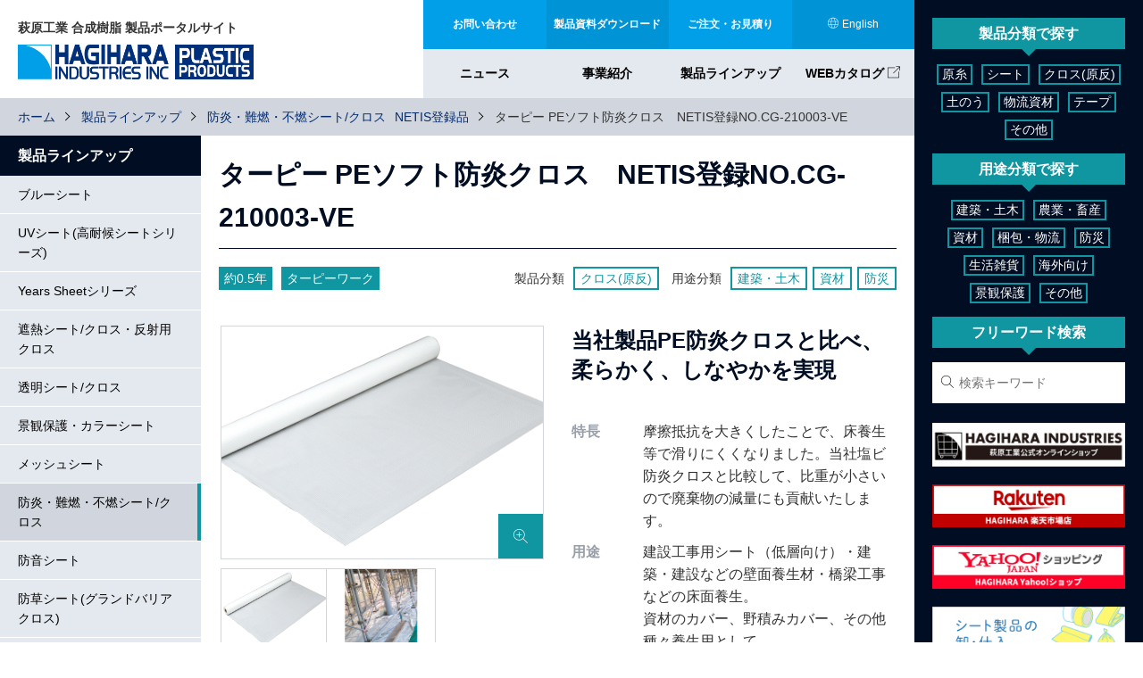

--- FILE ---
content_type: text/html; charset=UTF-8
request_url: https://hagihara-pls.com/productview/product-527/
body_size: 15433
content:
<!DOCTYPE html>
<html dir="ltr" lang="ja" prefix="og: https://ogp.me/ns#" >
<head>
<link rel="shortcut icon" href="/favicon.ico">
<meta http-equiv="Content-Type" content="text/html; charset=UTF-8">
<meta charset="UTF-8">
<meta name="viewport" content="width=device-width, initial-scale=1, maximum-scale=1, user-scalable=no" />
<meta name="format-detection" content="telephone=no">
<title>PEソフト防炎クロス | 萩原工業 合成樹脂 製品ポータルサイト</title>
	<style>img:is([sizes="auto" i], [sizes^="auto," i]) { contain-intrinsic-size: 3000px 1500px }</style>
	
		<!-- All in One SEO 4.8.2 - aioseo.com -->
	<meta name="description" content="岡山県倉敷市に本社を置く合成樹脂加工製品と機械製品メーカー萩原工業株式会社の合成樹脂製品ポータルサイト。当社製品PE防炎クロスと比べ、柔らかく、しなやかを実現。摩擦抵抗を大きくしたことで、床養生等で滑りにくくなりました。当社塩ビ防炎クロスと比較して、比重が小さいので廃棄物の減量にも貢献いたします。" />
	<meta name="robots" content="max-image-preview:large" />
	<link rel="canonical" href="https://hagihara-pls.com/productview/product-527/" />
	<meta name="generator" content="All in One SEO (AIOSEO) 4.8.2" />
		<meta property="og:locale" content="ja_JP" />
		<meta property="og:site_name" content="萩原工業合成樹脂製品ポータルサイト" />
		<meta property="og:type" content="article" />
		<meta property="og:title" content="PEソフト防炎クロス | 萩原工業 合成樹脂 製品ポータルサイト" />
		<meta property="og:description" content="岡山県倉敷市に本社を置く合成樹脂加工製品と機械製品メーカー萩原工業株式会社の合成樹脂製品ポータルサイト。当社製品PE防炎クロスと比べ、柔らかく、しなやかを実現。摩擦抵抗を大きくしたことで、床養生等で滑りにくくなりました。当社塩ビ防炎クロスと比較して、比重が小さいので廃棄物の減量にも貢献いたします。" />
		<meta property="og:url" content="https://hagihara-pls.com/productview/product-527/" />
		<meta property="fb:admins" content="166318570767312" />
		<meta property="og:image" content="https://hagihara-pls.com/wp/wp-content/uploads/product03.jpg" />
		<meta property="og:image:secure_url" content="https://hagihara-pls.com/wp/wp-content/uploads/product03.jpg" />
		<meta property="article:published_time" content="2025-01-03T04:27:40+00:00" />
		<meta property="article:modified_time" content="2025-04-10T07:45:16+00:00" />
		<meta name="twitter:card" content="summary_large_image" />
		<meta name="twitter:site" content="@hagihara_inds" />
		<meta name="twitter:title" content="PEソフト防炎クロス | 萩原工業 合成樹脂 製品ポータルサイト" />
		<meta name="twitter:description" content="岡山県倉敷市に本社を置く合成樹脂加工製品と機械製品メーカー萩原工業株式会社の合成樹脂製品ポータルサイト。当社製品PE防炎クロスと比べ、柔らかく、しなやかを実現。摩擦抵抗を大きくしたことで、床養生等で滑りにくくなりました。当社塩ビ防炎クロスと比較して、比重が小さいので廃棄物の減量にも貢献いたします。" />
		<meta name="twitter:image" content="https://hagihara-pls.com/wp/wp-content/uploads/sitelogo_1.png" />
		<script type="application/ld+json" class="aioseo-schema">
			{"@context":"https:\/\/schema.org","@graph":[{"@type":"BreadcrumbList","@id":"https:\/\/hagihara-pls.com\/productview\/product-527\/#breadcrumblist","itemListElement":[{"@type":"ListItem","@id":"https:\/\/hagihara-pls.com\/#listItem","position":1,"name":"\u5bb6","item":"https:\/\/hagihara-pls.com\/","nextItem":{"@type":"ListItem","@id":"https:\/\/hagihara-pls.com\/productview\/product-527\/#listItem","name":"\u30bf\u30fc\u30d4\u30fc PE\u30bd\u30d5\u30c8\u9632\u708e\u30af\u30ed\u30b9\u3000NETIS\u767b\u9332NO.CG-210003-VE"}},{"@type":"ListItem","@id":"https:\/\/hagihara-pls.com\/productview\/product-527\/#listItem","position":2,"name":"\u30bf\u30fc\u30d4\u30fc PE\u30bd\u30d5\u30c8\u9632\u708e\u30af\u30ed\u30b9\u3000NETIS\u767b\u9332NO.CG-210003-VE","previousItem":{"@type":"ListItem","@id":"https:\/\/hagihara-pls.com\/#listItem","name":"\u5bb6"}}]},{"@type":"ItemPage","@id":"https:\/\/hagihara-pls.com\/productview\/product-527\/#itempage","url":"https:\/\/hagihara-pls.com\/productview\/product-527\/","name":"PE\u30bd\u30d5\u30c8\u9632\u708e\u30af\u30ed\u30b9 | \u8429\u539f\u5de5\u696d \u5408\u6210\u6a39\u8102 \u88fd\u54c1\u30dd\u30fc\u30bf\u30eb\u30b5\u30a4\u30c8","description":"\u5ca1\u5c71\u770c\u5009\u6577\u5e02\u306b\u672c\u793e\u3092\u7f6e\u304f\u5408\u6210\u6a39\u8102\u52a0\u5de5\u88fd\u54c1\u3068\u6a5f\u68b0\u88fd\u54c1\u30e1\u30fc\u30ab\u30fc\u8429\u539f\u5de5\u696d\u682a\u5f0f\u4f1a\u793e\u306e\u5408\u6210\u6a39\u8102\u88fd\u54c1\u30dd\u30fc\u30bf\u30eb\u30b5\u30a4\u30c8\u3002\u5f53\u793e\u88fd\u54c1PE\u9632\u708e\u30af\u30ed\u30b9\u3068\u6bd4\u3079\u3001\u67d4\u3089\u304b\u304f\u3001\u3057\u306a\u3084\u304b\u3092\u5b9f\u73fe\u3002\u6469\u64e6\u62b5\u6297\u3092\u5927\u304d\u304f\u3057\u305f\u3053\u3068\u3067\u3001\u5e8a\u990a\u751f\u7b49\u3067\u6ed1\u308a\u306b\u304f\u304f\u306a\u308a\u307e\u3057\u305f\u3002\u5f53\u793e\u5869\u30d3\u9632\u708e\u30af\u30ed\u30b9\u3068\u6bd4\u8f03\u3057\u3066\u3001\u6bd4\u91cd\u304c\u5c0f\u3055\u3044\u306e\u3067\u5ec3\u68c4\u7269\u306e\u6e1b\u91cf\u306b\u3082\u8ca2\u732e\u3044\u305f\u3057\u307e\u3059\u3002","inLanguage":"ja","isPartOf":{"@id":"https:\/\/hagihara-pls.com\/#website"},"breadcrumb":{"@id":"https:\/\/hagihara-pls.com\/productview\/product-527\/#breadcrumblist"},"image":{"@type":"ImageObject","url":"\/wp\/wp-content\/uploads\/37-38-04.png","@id":"https:\/\/hagihara-pls.com\/productview\/product-527\/#mainImage","width":700,"height":774},"primaryImageOfPage":{"@id":"https:\/\/hagihara-pls.com\/productview\/product-527\/#mainImage"},"datePublished":"2025-01-03T13:27:40+09:00","dateModified":"2025-04-10T16:45:16+09:00"},{"@type":"Organization","@id":"https:\/\/hagihara-pls.com\/#organization","name":"\u8429\u539f\u5de5\u696d\u5408\u6210\u6a39\u8102\u88fd\u54c1\u30dd\u30fc\u30bf\u30eb\u30b5\u30a4\u30c8","description":"\u56fd\u5185No.1\u203b\u306e\u751f\u7523\u80fd\u529b\u201c\u30d6\u30eb\u30fc\u30b7\u30fc\u30c8\u306a\u3089\u8429\u539f\u5de5\u696d\u201d  \u30d6\u30eb\u30fc\u30b7\u30fc\u30c8\u3092\u4f5c\u308a\u7d9a\u3051\u3066\u7d0450\u5e74\u3002\u6d77\u5916\u30e1\u30fc\u30ab\u30fc\u306b\u771f\u4f3c\u3067\u304d\u306a\u3044\u78ba\u304b\u306a\u54c1\u8cea\u3067\u56fd\u5185\u3067\u306f\u5727\u5012\u7684\u306a\u30c8\u30c3\u30d7\u30b7\u30a7\u30a2\u3092\u78ba\u7acb\u3057\u3066\u3044\u307e\u3059\u3002\u304a\u82b1\u898b\u30fb\u9060\u8db3\u3001\u5efa\u7bc9\u30fb\u571f\u6728\u3084\u8fb2\u696d\u307e\u3067\u591a\u7a2e\u591a\u69d8\u306a\u30b7\u30fc\u30c8\u304c\u5e45\u5e83\u304f\u6d3b\u8e8d\u3057\u3066\u3044\u307e\u3059\u3002","url":"https:\/\/hagihara-pls.com\/","sameAs":["https:\/\/twitter.com\/hagihara_inds"]},{"@type":"WebSite","@id":"https:\/\/hagihara-pls.com\/#website","url":"https:\/\/hagihara-pls.com\/","name":"\u8429\u539f\u5de5\u696d \u5408\u6210\u6a39\u8102 \u88fd\u54c1\u30dd\u30fc\u30bf\u30eb\u30b5\u30a4\u30c8","description":"\u56fd\u5185No.1\u203b\u306e\u751f\u7523\u80fd\u529b\u201c\u30d6\u30eb\u30fc\u30b7\u30fc\u30c8\u306a\u3089\u8429\u539f\u5de5\u696d\u201d  \u30d6\u30eb\u30fc\u30b7\u30fc\u30c8\u3092\u4f5c\u308a\u7d9a\u3051\u3066\u7d0450\u5e74\u3002\u6d77\u5916\u30e1\u30fc\u30ab\u30fc\u306b\u771f\u4f3c\u3067\u304d\u306a\u3044\u78ba\u304b\u306a\u54c1\u8cea\u3067\u56fd\u5185\u3067\u306f\u5727\u5012\u7684\u306a\u30c8\u30c3\u30d7\u30b7\u30a7\u30a2\u3092\u78ba\u7acb\u3057\u3066\u3044\u307e\u3059\u3002\u304a\u82b1\u898b\u30fb\u9060\u8db3\u3001\u5efa\u7bc9\u30fb\u571f\u6728\u3084\u8fb2\u696d\u307e\u3067\u591a\u7a2e\u591a\u69d8\u306a\u30b7\u30fc\u30c8\u304c\u5e45\u5e83\u304f\u6d3b\u8e8d\u3057\u3066\u3044\u307e\u3059\u3002","inLanguage":"ja","publisher":{"@id":"https:\/\/hagihara-pls.com\/#organization"}}]}
		</script>
		<!-- All in One SEO -->

<link rel='dns-prefetch' href='//ajax.googleapis.com' />
<link rel='dns-prefetch' href='//code.jquery.com' />
<link rel='dns-prefetch' href='//cdnjs.cloudflare.com' />
<script type="text/javascript">
/* <![CDATA[ */
window._wpemojiSettings = {"baseUrl":"https:\/\/s.w.org\/images\/core\/emoji\/16.0.1\/72x72\/","ext":".png","svgUrl":"https:\/\/s.w.org\/images\/core\/emoji\/16.0.1\/svg\/","svgExt":".svg","source":{"concatemoji":"https:\/\/hagihara-pls.com\/wp\/wp-includes\/js\/wp-emoji-release.min.js?ver=6.8.3"}};
/*! This file is auto-generated */
!function(s,n){var o,i,e;function c(e){try{var t={supportTests:e,timestamp:(new Date).valueOf()};sessionStorage.setItem(o,JSON.stringify(t))}catch(e){}}function p(e,t,n){e.clearRect(0,0,e.canvas.width,e.canvas.height),e.fillText(t,0,0);var t=new Uint32Array(e.getImageData(0,0,e.canvas.width,e.canvas.height).data),a=(e.clearRect(0,0,e.canvas.width,e.canvas.height),e.fillText(n,0,0),new Uint32Array(e.getImageData(0,0,e.canvas.width,e.canvas.height).data));return t.every(function(e,t){return e===a[t]})}function u(e,t){e.clearRect(0,0,e.canvas.width,e.canvas.height),e.fillText(t,0,0);for(var n=e.getImageData(16,16,1,1),a=0;a<n.data.length;a++)if(0!==n.data[a])return!1;return!0}function f(e,t,n,a){switch(t){case"flag":return n(e,"\ud83c\udff3\ufe0f\u200d\u26a7\ufe0f","\ud83c\udff3\ufe0f\u200b\u26a7\ufe0f")?!1:!n(e,"\ud83c\udde8\ud83c\uddf6","\ud83c\udde8\u200b\ud83c\uddf6")&&!n(e,"\ud83c\udff4\udb40\udc67\udb40\udc62\udb40\udc65\udb40\udc6e\udb40\udc67\udb40\udc7f","\ud83c\udff4\u200b\udb40\udc67\u200b\udb40\udc62\u200b\udb40\udc65\u200b\udb40\udc6e\u200b\udb40\udc67\u200b\udb40\udc7f");case"emoji":return!a(e,"\ud83e\udedf")}return!1}function g(e,t,n,a){var r="undefined"!=typeof WorkerGlobalScope&&self instanceof WorkerGlobalScope?new OffscreenCanvas(300,150):s.createElement("canvas"),o=r.getContext("2d",{willReadFrequently:!0}),i=(o.textBaseline="top",o.font="600 32px Arial",{});return e.forEach(function(e){i[e]=t(o,e,n,a)}),i}function t(e){var t=s.createElement("script");t.src=e,t.defer=!0,s.head.appendChild(t)}"undefined"!=typeof Promise&&(o="wpEmojiSettingsSupports",i=["flag","emoji"],n.supports={everything:!0,everythingExceptFlag:!0},e=new Promise(function(e){s.addEventListener("DOMContentLoaded",e,{once:!0})}),new Promise(function(t){var n=function(){try{var e=JSON.parse(sessionStorage.getItem(o));if("object"==typeof e&&"number"==typeof e.timestamp&&(new Date).valueOf()<e.timestamp+604800&&"object"==typeof e.supportTests)return e.supportTests}catch(e){}return null}();if(!n){if("undefined"!=typeof Worker&&"undefined"!=typeof OffscreenCanvas&&"undefined"!=typeof URL&&URL.createObjectURL&&"undefined"!=typeof Blob)try{var e="postMessage("+g.toString()+"("+[JSON.stringify(i),f.toString(),p.toString(),u.toString()].join(",")+"));",a=new Blob([e],{type:"text/javascript"}),r=new Worker(URL.createObjectURL(a),{name:"wpTestEmojiSupports"});return void(r.onmessage=function(e){c(n=e.data),r.terminate(),t(n)})}catch(e){}c(n=g(i,f,p,u))}t(n)}).then(function(e){for(var t in e)n.supports[t]=e[t],n.supports.everything=n.supports.everything&&n.supports[t],"flag"!==t&&(n.supports.everythingExceptFlag=n.supports.everythingExceptFlag&&n.supports[t]);n.supports.everythingExceptFlag=n.supports.everythingExceptFlag&&!n.supports.flag,n.DOMReady=!1,n.readyCallback=function(){n.DOMReady=!0}}).then(function(){return e}).then(function(){var e;n.supports.everything||(n.readyCallback(),(e=n.source||{}).concatemoji?t(e.concatemoji):e.wpemoji&&e.twemoji&&(t(e.twemoji),t(e.wpemoji)))}))}((window,document),window._wpemojiSettings);
/* ]]> */
</script>
<style id='wp-emoji-styles-inline-css' type='text/css'>

	img.wp-smiley, img.emoji {
		display: inline !important;
		border: none !important;
		box-shadow: none !important;
		height: 1em !important;
		width: 1em !important;
		margin: 0 0.07em !important;
		vertical-align: -0.1em !important;
		background: none !important;
		padding: 0 !important;
	}
</style>
<link rel='stylesheet' id='wp-block-library-css' href='https://hagihara-pls.com/wp/wp-includes/css/dist/block-library/style.min.css?ver=6.8.3' type='text/css' media='all' />
<style id='classic-theme-styles-inline-css' type='text/css'>
/*! This file is auto-generated */
.wp-block-button__link{color:#fff;background-color:#32373c;border-radius:9999px;box-shadow:none;text-decoration:none;padding:calc(.667em + 2px) calc(1.333em + 2px);font-size:1.125em}.wp-block-file__button{background:#32373c;color:#fff;text-decoration:none}
</style>
<style id='global-styles-inline-css' type='text/css'>
:root{--wp--preset--aspect-ratio--square: 1;--wp--preset--aspect-ratio--4-3: 4/3;--wp--preset--aspect-ratio--3-4: 3/4;--wp--preset--aspect-ratio--3-2: 3/2;--wp--preset--aspect-ratio--2-3: 2/3;--wp--preset--aspect-ratio--16-9: 16/9;--wp--preset--aspect-ratio--9-16: 9/16;--wp--preset--color--black: #000000;--wp--preset--color--cyan-bluish-gray: #abb8c3;--wp--preset--color--white: #ffffff;--wp--preset--color--pale-pink: #f78da7;--wp--preset--color--vivid-red: #cf2e2e;--wp--preset--color--luminous-vivid-orange: #ff6900;--wp--preset--color--luminous-vivid-amber: #fcb900;--wp--preset--color--light-green-cyan: #7bdcb5;--wp--preset--color--vivid-green-cyan: #00d084;--wp--preset--color--pale-cyan-blue: #8ed1fc;--wp--preset--color--vivid-cyan-blue: #0693e3;--wp--preset--color--vivid-purple: #9b51e0;--wp--preset--gradient--vivid-cyan-blue-to-vivid-purple: linear-gradient(135deg,rgba(6,147,227,1) 0%,rgb(155,81,224) 100%);--wp--preset--gradient--light-green-cyan-to-vivid-green-cyan: linear-gradient(135deg,rgb(122,220,180) 0%,rgb(0,208,130) 100%);--wp--preset--gradient--luminous-vivid-amber-to-luminous-vivid-orange: linear-gradient(135deg,rgba(252,185,0,1) 0%,rgba(255,105,0,1) 100%);--wp--preset--gradient--luminous-vivid-orange-to-vivid-red: linear-gradient(135deg,rgba(255,105,0,1) 0%,rgb(207,46,46) 100%);--wp--preset--gradient--very-light-gray-to-cyan-bluish-gray: linear-gradient(135deg,rgb(238,238,238) 0%,rgb(169,184,195) 100%);--wp--preset--gradient--cool-to-warm-spectrum: linear-gradient(135deg,rgb(74,234,220) 0%,rgb(151,120,209) 20%,rgb(207,42,186) 40%,rgb(238,44,130) 60%,rgb(251,105,98) 80%,rgb(254,248,76) 100%);--wp--preset--gradient--blush-light-purple: linear-gradient(135deg,rgb(255,206,236) 0%,rgb(152,150,240) 100%);--wp--preset--gradient--blush-bordeaux: linear-gradient(135deg,rgb(254,205,165) 0%,rgb(254,45,45) 50%,rgb(107,0,62) 100%);--wp--preset--gradient--luminous-dusk: linear-gradient(135deg,rgb(255,203,112) 0%,rgb(199,81,192) 50%,rgb(65,88,208) 100%);--wp--preset--gradient--pale-ocean: linear-gradient(135deg,rgb(255,245,203) 0%,rgb(182,227,212) 50%,rgb(51,167,181) 100%);--wp--preset--gradient--electric-grass: linear-gradient(135deg,rgb(202,248,128) 0%,rgb(113,206,126) 100%);--wp--preset--gradient--midnight: linear-gradient(135deg,rgb(2,3,129) 0%,rgb(40,116,252) 100%);--wp--preset--font-size--small: 13px;--wp--preset--font-size--medium: 20px;--wp--preset--font-size--large: 36px;--wp--preset--font-size--x-large: 42px;--wp--preset--spacing--20: 0.44rem;--wp--preset--spacing--30: 0.67rem;--wp--preset--spacing--40: 1rem;--wp--preset--spacing--50: 1.5rem;--wp--preset--spacing--60: 2.25rem;--wp--preset--spacing--70: 3.38rem;--wp--preset--spacing--80: 5.06rem;--wp--preset--shadow--natural: 6px 6px 9px rgba(0, 0, 0, 0.2);--wp--preset--shadow--deep: 12px 12px 50px rgba(0, 0, 0, 0.4);--wp--preset--shadow--sharp: 6px 6px 0px rgba(0, 0, 0, 0.2);--wp--preset--shadow--outlined: 6px 6px 0px -3px rgba(255, 255, 255, 1), 6px 6px rgba(0, 0, 0, 1);--wp--preset--shadow--crisp: 6px 6px 0px rgba(0, 0, 0, 1);}:where(.is-layout-flex){gap: 0.5em;}:where(.is-layout-grid){gap: 0.5em;}body .is-layout-flex{display: flex;}.is-layout-flex{flex-wrap: wrap;align-items: center;}.is-layout-flex > :is(*, div){margin: 0;}body .is-layout-grid{display: grid;}.is-layout-grid > :is(*, div){margin: 0;}:where(.wp-block-columns.is-layout-flex){gap: 2em;}:where(.wp-block-columns.is-layout-grid){gap: 2em;}:where(.wp-block-post-template.is-layout-flex){gap: 1.25em;}:where(.wp-block-post-template.is-layout-grid){gap: 1.25em;}.has-black-color{color: var(--wp--preset--color--black) !important;}.has-cyan-bluish-gray-color{color: var(--wp--preset--color--cyan-bluish-gray) !important;}.has-white-color{color: var(--wp--preset--color--white) !important;}.has-pale-pink-color{color: var(--wp--preset--color--pale-pink) !important;}.has-vivid-red-color{color: var(--wp--preset--color--vivid-red) !important;}.has-luminous-vivid-orange-color{color: var(--wp--preset--color--luminous-vivid-orange) !important;}.has-luminous-vivid-amber-color{color: var(--wp--preset--color--luminous-vivid-amber) !important;}.has-light-green-cyan-color{color: var(--wp--preset--color--light-green-cyan) !important;}.has-vivid-green-cyan-color{color: var(--wp--preset--color--vivid-green-cyan) !important;}.has-pale-cyan-blue-color{color: var(--wp--preset--color--pale-cyan-blue) !important;}.has-vivid-cyan-blue-color{color: var(--wp--preset--color--vivid-cyan-blue) !important;}.has-vivid-purple-color{color: var(--wp--preset--color--vivid-purple) !important;}.has-black-background-color{background-color: var(--wp--preset--color--black) !important;}.has-cyan-bluish-gray-background-color{background-color: var(--wp--preset--color--cyan-bluish-gray) !important;}.has-white-background-color{background-color: var(--wp--preset--color--white) !important;}.has-pale-pink-background-color{background-color: var(--wp--preset--color--pale-pink) !important;}.has-vivid-red-background-color{background-color: var(--wp--preset--color--vivid-red) !important;}.has-luminous-vivid-orange-background-color{background-color: var(--wp--preset--color--luminous-vivid-orange) !important;}.has-luminous-vivid-amber-background-color{background-color: var(--wp--preset--color--luminous-vivid-amber) !important;}.has-light-green-cyan-background-color{background-color: var(--wp--preset--color--light-green-cyan) !important;}.has-vivid-green-cyan-background-color{background-color: var(--wp--preset--color--vivid-green-cyan) !important;}.has-pale-cyan-blue-background-color{background-color: var(--wp--preset--color--pale-cyan-blue) !important;}.has-vivid-cyan-blue-background-color{background-color: var(--wp--preset--color--vivid-cyan-blue) !important;}.has-vivid-purple-background-color{background-color: var(--wp--preset--color--vivid-purple) !important;}.has-black-border-color{border-color: var(--wp--preset--color--black) !important;}.has-cyan-bluish-gray-border-color{border-color: var(--wp--preset--color--cyan-bluish-gray) !important;}.has-white-border-color{border-color: var(--wp--preset--color--white) !important;}.has-pale-pink-border-color{border-color: var(--wp--preset--color--pale-pink) !important;}.has-vivid-red-border-color{border-color: var(--wp--preset--color--vivid-red) !important;}.has-luminous-vivid-orange-border-color{border-color: var(--wp--preset--color--luminous-vivid-orange) !important;}.has-luminous-vivid-amber-border-color{border-color: var(--wp--preset--color--luminous-vivid-amber) !important;}.has-light-green-cyan-border-color{border-color: var(--wp--preset--color--light-green-cyan) !important;}.has-vivid-green-cyan-border-color{border-color: var(--wp--preset--color--vivid-green-cyan) !important;}.has-pale-cyan-blue-border-color{border-color: var(--wp--preset--color--pale-cyan-blue) !important;}.has-vivid-cyan-blue-border-color{border-color: var(--wp--preset--color--vivid-cyan-blue) !important;}.has-vivid-purple-border-color{border-color: var(--wp--preset--color--vivid-purple) !important;}.has-vivid-cyan-blue-to-vivid-purple-gradient-background{background: var(--wp--preset--gradient--vivid-cyan-blue-to-vivid-purple) !important;}.has-light-green-cyan-to-vivid-green-cyan-gradient-background{background: var(--wp--preset--gradient--light-green-cyan-to-vivid-green-cyan) !important;}.has-luminous-vivid-amber-to-luminous-vivid-orange-gradient-background{background: var(--wp--preset--gradient--luminous-vivid-amber-to-luminous-vivid-orange) !important;}.has-luminous-vivid-orange-to-vivid-red-gradient-background{background: var(--wp--preset--gradient--luminous-vivid-orange-to-vivid-red) !important;}.has-very-light-gray-to-cyan-bluish-gray-gradient-background{background: var(--wp--preset--gradient--very-light-gray-to-cyan-bluish-gray) !important;}.has-cool-to-warm-spectrum-gradient-background{background: var(--wp--preset--gradient--cool-to-warm-spectrum) !important;}.has-blush-light-purple-gradient-background{background: var(--wp--preset--gradient--blush-light-purple) !important;}.has-blush-bordeaux-gradient-background{background: var(--wp--preset--gradient--blush-bordeaux) !important;}.has-luminous-dusk-gradient-background{background: var(--wp--preset--gradient--luminous-dusk) !important;}.has-pale-ocean-gradient-background{background: var(--wp--preset--gradient--pale-ocean) !important;}.has-electric-grass-gradient-background{background: var(--wp--preset--gradient--electric-grass) !important;}.has-midnight-gradient-background{background: var(--wp--preset--gradient--midnight) !important;}.has-small-font-size{font-size: var(--wp--preset--font-size--small) !important;}.has-medium-font-size{font-size: var(--wp--preset--font-size--medium) !important;}.has-large-font-size{font-size: var(--wp--preset--font-size--large) !important;}.has-x-large-font-size{font-size: var(--wp--preset--font-size--x-large) !important;}
:where(.wp-block-post-template.is-layout-flex){gap: 1.25em;}:where(.wp-block-post-template.is-layout-grid){gap: 1.25em;}
:where(.wp-block-columns.is-layout-flex){gap: 2em;}:where(.wp-block-columns.is-layout-grid){gap: 2em;}
:root :where(.wp-block-pullquote){font-size: 1.5em;line-height: 1.6;}
</style>
<link rel='stylesheet' id='toc-screen-css' href='https://hagihara-pls.com/wp/wp-content/plugins/table-of-contents-plus/screen.min.css?ver=2411.1' type='text/css' media='all' />
<link rel='stylesheet' id='thissite-style-css' href='https://hagihara-pls.com/wp/wp-content/themes/plsjp/style.css?ver=20250122' type='text/css' media='all' />
<link rel='stylesheet' id='thissite-lpstyle-css' href='https://hagihara-pls.com/wp/wp-content/themes/plsjp/stylelp.css?ver=6.8.3' type='text/css' media='all' />
<link rel='stylesheet' id='thissite-jqueryuistyle-css' href='//code.jquery.com/ui/1.12.1/themes/base/jquery-ui.css?ver=6.8.3' type='text/css' media='all' />
<script type="text/javascript" src="https://hagihara-pls.com/wp/wp-includes/js/jquery/jquery.min.js?ver=3.7.1" id="jquery-core-js"></script>
<script type="text/javascript" src="https://hagihara-pls.com/wp/wp-includes/js/jquery/jquery-migrate.min.js?ver=3.4.1" id="jquery-migrate-js"></script>
<link rel="https://api.w.org/" href="https://hagihara-pls.com/wp-json/" /><link rel="alternate" title="JSON" type="application/json" href="https://hagihara-pls.com/wp-json/wp/v2/product/527" /><link rel="alternate" title="oEmbed (JSON)" type="application/json+oembed" href="https://hagihara-pls.com/wp-json/oembed/1.0/embed?url=https%3A%2F%2Fhagihara-pls.com%2Fproductview%2Fproduct-527%2F" />
<link rel="alternate" title="oEmbed (XML)" type="text/xml+oembed" href="https://hagihara-pls.com/wp-json/oembed/1.0/embed?url=https%3A%2F%2Fhagihara-pls.com%2Fproductview%2Fproduct-527%2F&#038;format=xml" />
<style type="text/css">.recentcomments a{display:inline !important;padding:0 !important;margin:0 !important;}</style><link rel="icon" href="/wp/wp-content/uploads/27039d9f3f402c48e8fababb3e87ed9e.jpg" sizes="32x32" />
<link rel="icon" href="/wp/wp-content/uploads/27039d9f3f402c48e8fababb3e87ed9e.jpg" sizes="192x192" />
<link rel="apple-touch-icon" href="/wp/wp-content/uploads/27039d9f3f402c48e8fababb3e87ed9e.jpg" />
<meta name="msapplication-TileImage" content="/wp/wp-content/uploads/27039d9f3f402c48e8fababb3e87ed9e.jpg" />
<!-- Google Tag Manager -->
<script>(function(w,d,s,l,i){w[l]=w[l]||[];w[l].push({'gtm.start':
new Date().getTime(),event:'gtm.js'});var f=d.getElementsByTagName(s)[0],
j=d.createElement(s),dl=l!='dataLayer'?'&l='+l:'';j.async=true;j.src=
'https://www.googletagmanager.com/gtm.js?id='+i+dl;f.parentNode.insertBefore(j,f);
})(window,document,'script','dataLayer','GTM-KNLVHZH');</script>
<!-- End Google Tag Manager -->
</head>
<body class="wp-singular product-template-default single single-product postid-527 wp-theme-plsjp" id="no-js">
<!-- Google Tag Manager (noscript) -->
<noscript><iframe src="https://www.googletagmanager.com/ns.html?id=GTM-KNLVHZH"
height="0" width="0" style="display:none;visibility:hidden"></iframe></noscript>
<!-- End Google Tag Manager (noscript) -->
<script type="text/javascript">
	document.getElementsByTagName("body")[0].setAttribute("id","js");
</script>

<section id="main">	
	<header>
	<div class="contents">
		<div class="logowrap">
			<h1>萩原工業 合成樹脂 製品ポータルサイト</h1>
			<a href="https://hagihara-pls.com/" class="logo">萩原工業 合成樹脂 製品ポータルサイト｜国内No.1※の生産能力“ブルーシートなら萩原工業”  ブルーシートを作り続けて約50年。海外メーカーに真似できない確かな品質で国内では圧倒的なトップシェアを確立しています。お花見・遠足、建築・土木や農業まで多種多様なシートが幅広く活躍しています。</a>
		</div>

		<nav>
		<div id="snav">
			<ul>
				<li class="contact"><a href="/contact/"><span>お問い合わせ</span></a></li>
				<li class="link"><a href="/download/"><span>製品資料ダウンロード</span></a></li>
				<li class="order"><a href="/order/"><span>ご注文・お見積り</span></a></li>
				<!--<li class="link"><a href="https://www.hagihara.co.jp" target="_blank"><span>コーポレートサイト</span></a></li>-->
				<li class="language"><a href="https://en.hagihara-pls.com" class="i-globe"><span>English</span></a></li>
				<li class="menu"><a class="i-menu"><span>Menu</span></a></li>
			</ul>
		</div>

		<div id="gnav">
			<div class="controlnav"><span class="i-close"><span>閉じる</span></span></div>
			<div class="gnavcont">
			<div class="shopbanner">
				<a href="https://hagihara.shop/" target="_blank">
					<span class="img"><img src="https://hagihara-pls.com/wp/wp-content/themes/plsjp/images/shop_banner04.png" alt="萩原工業公式オンラインショップ"></span>
				</a>
				<a href="https://www.rakuten.co.jp/hagihara-e/" target="_blank">
					<span class="img"><img src="https://hagihara-pls.com/wp/wp-content/themes/plsjp/images/shop_banner03.png" alt="萩原楽天市場店"></span>
				</a>
				<a href="https://store.shopping.yahoo.co.jp/hagihara-e/" target="_blank">
					<span class="img"><img src="https://hagihara-pls.com/wp/wp-content/themes/plsjp/images/shop_banner01.png" alt="萩原Yahoo!ショップ"></span>
				</a>
				<a href="https://cart.hagihara-pls.com/howto.php" target="_blank">
					<span class="img"><img src="/wp/wp-content/uploads/bannerorder01.jpg" alt="シート製品の卸・仕入"></span>
				</a>
				<!--<a href="https://hagihara-pls.com/bousai/" style="display: none;">
					<span class="img"><img src="/wp/wp-content/uploads/banner_lpb.jpg" alt="はじめよう。防災対策　防災用品"></span>
				</a>
				<a href="https://hagihara-pls.com/workstyle/" style="display: none;">
					<span class="img"><img src="/wp/wp-content/uploads/banner_lph.jpg" alt="軽量　作業負担軽減。建築・土木現場用品"></span>
				</a>-->
			</div>
			<div class="menu-gnav-container">
					<div class="menu-gnav-container"><ul id="menu-gnav" class="gnav"><li id="menu-item-3455" class="menu-item menu-item-type-custom menu-item-object-custom menu-item-3455"><a href="https://hagihara-pls.com/info/">ニュース</a></li>
<li id="menu-item-20" class="menu-item menu-item-type-post_type menu-item-object-page menu-item-has-children menu-item-20"><a href="https://hagihara-pls.com/business/">事業紹介</a>
<ul class="sub-menu">
	<li id="menu-item-497" class="menu-item menu-item-type-post_type menu-item-object-page menu-item-497"><a href="https://hagihara-pls.com/business/">事業紹介</a></li>
	<li id="menu-item-498" class="menu-item menu-item-type-post_type menu-item-object-page menu-item-498"><a href="https://hagihara-pls.com/business/bluesheet/">ブルーシートができるまで</a></li>
	<li id="menu-item-9610" class="menu-item menu-item-type-post_type menu-item-object-page menu-item-9610"><a href="https://hagihara-pls.com/revalue/">Re VALUE+(リバリュー プラス)</a></li>
</ul>
</li>
<li id="menu-item-21" class="menu-item menu-item-type-post_type menu-item-object-page menu-item-has-children menu-item-21"><a href="https://hagihara-pls.com/product/">製品ラインアップ</a>
<ul class="sub-menu">
	<li id="menu-item-60" class="menu-item menu-item-type-taxonomy menu-item-object-productcategory menu-item-60"><a href="https://hagihara-pls.com/productcategory/g020/">ブルーシート</a></li>
	<li id="menu-item-59" class="menu-item menu-item-type-taxonomy menu-item-object-productcategory menu-item-59"><a href="https://hagihara-pls.com/productcategory/g010/">UVシート(高耐候シートシリーズ)</a></li>
	<li id="menu-item-58" class="menu-item menu-item-type-taxonomy menu-item-object-productcategory menu-item-58"><a href="https://hagihara-pls.com/productcategory/g000/">Years Sheetシリーズ</a></li>
	<li id="menu-item-62" class="menu-item menu-item-type-taxonomy menu-item-object-productcategory menu-item-62"><a href="https://hagihara-pls.com/productcategory/g040/">遮熱シート/クロス・反射用クロス</a></li>
	<li id="menu-item-63" class="menu-item menu-item-type-taxonomy menu-item-object-productcategory menu-item-63"><a href="https://hagihara-pls.com/productcategory/g050/">透明シート/クロス</a></li>
	<li id="menu-item-12741" class="menu-item menu-item-type-taxonomy menu-item-object-productcategory menu-item-12741"><a href="https://hagihara-pls.com/productcategory/g090/">景観保護・カラーシート</a></li>
	<li id="menu-item-69" class="menu-item menu-item-type-taxonomy menu-item-object-productcategory menu-item-69"><a href="https://hagihara-pls.com/productcategory/g120/">メッシュシート</a></li>
	<li id="menu-item-70" class="menu-item menu-item-type-taxonomy menu-item-object-productcategory menu-item-70"><a href="https://hagihara-pls.com/productcategory/g130/">防炎・難燃・不燃シート/クロス</a></li>
	<li id="menu-item-72" class="menu-item menu-item-type-taxonomy menu-item-object-productcategory menu-item-72"><a href="https://hagihara-pls.com/productcategory/g150/">防音シート</a></li>
	<li id="menu-item-68" class="menu-item menu-item-type-taxonomy menu-item-object-productcategory menu-item-68"><a href="https://hagihara-pls.com/productcategory/g110/">防草シート(グランドバリアクロス)</a></li>
	<li id="menu-item-66" class="menu-item menu-item-type-taxonomy menu-item-object-productcategory menu-item-66"><a href="https://hagihara-pls.com/productcategory/g080/">原反クロス</a></li>
	<li id="menu-item-78" class="menu-item menu-item-type-taxonomy menu-item-object-productcategory menu-item-78"><a href="https://hagihara-pls.com/productcategory/g210/">トラックシート</a></li>
	<li id="menu-item-26478" class="menu-item menu-item-type-taxonomy menu-item-object-productcategory menu-item-26478"><a href="https://hagihara-pls.com/productcategory/g320/">パレットカバー</a></li>
	<li id="menu-item-73" class="menu-item menu-item-type-taxonomy menu-item-object-productcategory menu-item-73"><a href="https://hagihara-pls.com/productcategory/g160/">土のう・雑袋</a></li>
	<li id="menu-item-76" class="menu-item menu-item-type-taxonomy menu-item-object-productcategory menu-item-76"><a href="https://hagihara-pls.com/productcategory/g190/">耐候性大型土のう・大型土のう</a></li>
	<li id="menu-item-3454" class="menu-item menu-item-type-taxonomy menu-item-object-productcategory menu-item-3454"><a href="https://hagihara-pls.com/productcategory/g290/">生活雑貨</a></li>
	<li id="menu-item-1023" class="menu-item menu-item-type-taxonomy menu-item-object-productcategory menu-item-1023"><a href="https://hagihara-pls.com/productcategory/g280/">フレコンバッグ</a></li>
	<li id="menu-item-17282" class="menu-item menu-item-type-taxonomy menu-item-object-productcategory menu-item-17282"><a href="https://hagihara-pls.com/productcategory/g030/">NETIS登録品</a></li>
	<li id="menu-item-82" class="menu-item menu-item-type-taxonomy menu-item-object-productcategory menu-item-82"><a href="https://hagihara-pls.com/productcategory/g250/">防災関連製品</a></li>
	<li id="menu-item-13561" class="menu-item menu-item-type-taxonomy menu-item-object-productcategory menu-item-13561"><a href="https://hagihara-pls.com/productcategory/g070/">エコ関連製品</a></li>
	<li id="menu-item-26479" class="menu-item menu-item-type-taxonomy menu-item-object-productcategory menu-item-26479"><a href="https://hagihara-pls.com/productcategory/g240/">不快害虫対策 レイシス</a></li>
	<li id="menu-item-80" class="menu-item menu-item-type-taxonomy menu-item-object-productcategory menu-item-80"><a href="https://hagihara-pls.com/productcategory/g230/">粘着テープ</a></li>
	<li id="menu-item-3453" class="menu-item menu-item-type-taxonomy menu-item-object-productcategory menu-item-3453"><a href="https://hagihara-pls.com/productcategory/g300/">モノフィラメント・フラットヤーン</a></li>
</ul>
</li>
<li id="menu-item-22" class="menu-item menu-item-type-custom menu-item-object-custom menu-item-22"><a target="_blank" href="https://www.hagihara.co.jp/book/">WEBカタログ</a></li>
</ul></div>			</div>
			<ul class="snav">
				<li class="contact"><a href="/contact/"><span>お問い合わせ</span></a></li>
				<li class="link"><a href="/download/"><span>製品資料ダウンロード</span></a></li>
				<li class="order"><a href="/order/"><span>ご注文・お見積り</span></a></li>
				<!--<li class="link"><a href="https://www.hagihara.co.jp" target="_blank"><span>コーポレートサイト</span></a></li>-->
				<li class="language"><a href="https://en.hagihara-pls.com" class="i-globe"><span>English</span></a></li>
			</ul>
			</div>
		</div>
		</nav>
	</header>



<ul class="breadcrumbs">
	<li><a href="https://hagihara-pls.com/">ホーム</a></li>
	<li><a href="https://hagihara-pls.com/product/">製品ラインアップ</a></li>
	<li><a href="https://hagihara-pls.com/productcategory/g130/">防炎・難燃・不燃シート/クロス</a><a href="https://hagihara-pls.com/productcategory/g030/">NETIS登録品</a></li>	<li>ターピー PEソフト防炎クロス　NETIS登録NO.CG-210003-VE</li>
</ul>

<div id="contents"><div class="contents" id="page527">

<nav id="submenu">
<h2><a href="https://hagihara-pls.com/product/">製品ラインアップ</a></h2>
<ul>
	<li class="cat-item cat-item-9"><a href="https://hagihara-pls.com/productcategory/g020/">ブルーシート</a>
</li>
	<li class="cat-item cat-item-8"><a href="https://hagihara-pls.com/productcategory/g010/">UVシート(高耐候シートシリーズ)</a>
</li>
	<li class="cat-item cat-item-7"><a href="https://hagihara-pls.com/productcategory/g000/">Years Sheetシリーズ</a>
</li>
	<li class="cat-item cat-item-11"><a href="https://hagihara-pls.com/productcategory/g040/">遮熱シート/クロス・反射用クロス</a>
</li>
	<li class="cat-item cat-item-12"><a href="https://hagihara-pls.com/productcategory/g050/">透明シート/クロス</a>
</li>
	<li class="cat-item cat-item-81"><a href="https://hagihara-pls.com/productcategory/g090/">景観保護・カラーシート</a>
</li>
	<li class="cat-item cat-item-18"><a href="https://hagihara-pls.com/productcategory/g120/">メッシュシート</a>
</li>
	<li class="cat-item cat-item-19"><a href="https://hagihara-pls.com/productcategory/g130/">防炎・難燃・不燃シート/クロス</a>
</li>
	<li class="cat-item cat-item-21"><a href="https://hagihara-pls.com/productcategory/g150/">防音シート</a>
</li>
	<li class="cat-item cat-item-17"><a href="https://hagihara-pls.com/productcategory/g110/">防草シート(グランドバリアクロス)</a>
</li>
	<li class="cat-item cat-item-15"><a href="https://hagihara-pls.com/productcategory/g080/">原反クロス</a>
</li>
	<li class="cat-item cat-item-27"><a href="https://hagihara-pls.com/productcategory/g210/">トラックシート</a>
</li>
	<li class="cat-item cat-item-102"><a href="https://hagihara-pls.com/productcategory/g320/">パレットカバー</a>
</li>
	<li class="cat-item cat-item-22"><a href="https://hagihara-pls.com/productcategory/g160/">土のう・雑袋</a>
</li>
	<li class="cat-item cat-item-25"><a href="https://hagihara-pls.com/productcategory/g190/">耐候性大型土のう・大型土のう</a>
</li>
	<li class="cat-item cat-item-59"><a href="https://hagihara-pls.com/productcategory/g290/">生活雑貨</a>
</li>
	<li class="cat-item cat-item-50"><a href="https://hagihara-pls.com/productcategory/g280/">フレコンバッグ</a>
</li>
	<li class="cat-item cat-item-80"><a href="https://hagihara-pls.com/productcategory/g030/">NETIS登録品</a>
</li>
	<li class="cat-item cat-item-31"><a href="https://hagihara-pls.com/productcategory/g250/">防災関連製品</a>
</li>
	<li class="cat-item cat-item-87"><a href="https://hagihara-pls.com/productcategory/g070/">エコ関連製品</a>
</li>
	<li class="cat-item cat-item-109"><a href="https://hagihara-pls.com/productcategory/g240/">不快害虫対策 レイシス</a>
</li>
	<li class="cat-item cat-item-29"><a href="https://hagihara-pls.com/productcategory/g230/">粘着テープ</a>
</li>
	<li class="cat-item cat-item-62"><a href="https://hagihara-pls.com/productcategory/g300/">モノフィラメント・フラットヤーン</a>
</li>
</ul>
</nav>

<article id="page" class="pageac pagemax">
	<div class="pageacbody">
		<h2>ターピー PEソフト防炎クロス　NETIS登録NO.CG-210003-VE</h2>
		<div class="pagecontents">
			<div class="productdetail1">
				<ul class="class">
					<li class="classicon">
						<span class="title">タグ</span>
						<span class="detail">
													<a href="https://hagihara-pls.com/producttag/%e7%b4%840-5%e5%b9%b4/">約0.5年</a>
													<a href="https://hagihara-pls.com/producttag/tarpee-work/">ターピーワーク</a>
												</span></li>
					
										<li class="classproduct">
						<span class="title">製品分類</span>
						<span class="detail"><a href="https://hagihara-pls.com/productcategory/c010/">クロス(原反)</a></span></li>
					<li class="useproduct">
						<span class="title">用途分類</span>
						<span class="detail"><a href="https://hagihara-pls.com/productcategory/u000/">建築・土木</a><a href="https://hagihara-pls.com/productcategory/u020/">資材</a><a href="https://hagihara-pls.com/productcategory/u040/">防災</a></span></li>
				</ul>
			</div>

			<div class="productdetail2">
				<div class="img">
					<div class="flexslider slider" id="slider527">
						<ul class="slides" >
						<li data-thumb="/wp/wp-content/uploads/37-38-03.png" style="background-image: url(/wp/wp-content/uploads/37-38-03.png);"><img src="/wp/wp-content/uploads/37-38-03.png" alt=""></li>						<li data-thumb="/wp/wp-content/uploads/37-38-04.png" style="background-image: url(/wp/wp-content/uploads/37-38-04.png);"><img src="/wp/wp-content/uploads/37-38-04.png" alt=""></li>												</ul>
					</div>
					
					<div class="dialog" id="dialog527" title="ターピー PEソフト防炎クロス　NETIS登録NO.CG-210003-VE">
						<div class="flexslider sliderdialog" id="sliderdialog527">
							<ul class="slides">
							<li data-thumb="/wp/wp-content/uploads/37-38-03.png" style="background-image: url(/wp/wp-content/uploads/37-38-03.png);"><img src="/wp/wp-content/uploads/37-38-03.png" alt=""></li>							<li data-thumb="/wp/wp-content/uploads/37-38-04.png" style="background-image: url(/wp/wp-content/uploads/37-38-04.png);"><img src="/wp/wp-content/uploads/37-38-04.png" alt=""></li>														</ul>
						</div>
					</div>
				</div>
				<div class="summary">
					<h3 class="copy">当社製品PE防炎クロスと比べ、柔らかく、しなやかを実現</h3>					<dl>
						<dt>特長</dt><dd>摩擦抵抗を大きくしたことで、床養生等で滑りにくくなりました。当社塩ビ防炎クロスと比較して、比重が小さいので廃棄物の減量にも貢献いたします。</dd>						<dt>用途</dt><dd>建設工事用シート（低層向け）・建築・建設などの壁面養生材・橋梁工事などの床面養生。<br />
資材のカバー、野積みカバー、その他種々養生用として。</dd>						<dt>材質</dt><dd>ポリエチレン</dd>						<dt>カラー</dt><dd>ホワイト</dd>						<dt>原産地</dt><dd>日本</dd>											</dl>
				</div>
			</div>
			
			
			<div class="contactbox">
									<a href="https://hagihara.shop/collections/%E3%82%AF%E3%83%AD%E3%82%B9%E5%8E%9F%E5%8F%8D/products/d-135" target="_blank"><span class="img"><img src="https://hagihara-pls.com/wp/wp-content/themes/plsjp/images/shop_banner14.png" alt="この製品を萩原工業公式オンラインショップで購入する"></span></a>
															</div>
						<div class="contactbox2">
				<a href="/contact/?post_id=527" class="btn1">この製品について問い合わせる</a>
			</div>
			
			
			
						<div class="productdetail4">
				<h4>製品仕様</h4>
				<div class="specification">
					<p style="text-align: left;">　【製品仕様】</p>
<table style="width: 99.857%;" border="0" width="100%" cellspacing="0" cellpadding="0">
<tbody>
<tr style="height: 25px;">
<th style="width: 16.0657%; height: 24px;">
<p>規格（m）</p>
</th>
<th style="width: 16.2041%; height: 24px;">
<p>実寸法（約m）</p>
</th>
<th style="width: 7.89001%; height: 24px;">
<p>入数（本）</p>
</th>
<th style="width: 10.8899%; height: 24px;">
<p>継ぎ目</p>
</th>
<th style="width: 15.8139%; height: 24px;">
<p>JANコード</p>
</th>
</tr>
<tr style="height: 25px;">
<td style="width: 16.0657%; height: 25px;">1.81×50</td>
<td style="width: 16.2041%; height: 25px;">1.81×50</td>
<td style="width: 7.89001%; height: 25px;">1</td>
<td style="width: 10.8899%; height: 25px;">無し</td>
<td style="width: 15.8139%; height: 25px;">4962074010438</td>
</tr>
</tbody>
</table>
<p style="text-align: left;">
<p style="text-align: left;">
<p style="text-align: left;">
					
				</div>
			</div>
						<div class="productdetail5">
								<ul>
										
										
										
										
										
										
				</ul>
			</div>
						<div class="catalogwrap">
				<ul>
					<li><a target="_blank" href="https://www.hagihara.co.jp/book/books/1-2-t/?pNo=40"><svg xmlns="http://www.w3.org/2000/svg" width="24" height="24" viewBox="0 0 24 24"><path  fill="#ffffff" d="M12 4.707c-2.938-1.83-7.416-2.567-12-2.707v17.714c3.937.12 7.795.681 10.667 1.995.846.388 1.817.388 2.667 0 2.872-1.314 6.729-1.875 10.666-1.995v-17.714c-4.584.14-9.062.877-12 2.707zm-10 13.104v-13.704c5.157.389 7.527 1.463 9 2.334v13.168c-1.525-.546-4.716-1.505-9-1.798zm20 0c-4.283.293-7.475 1.252-9 1.799v-13.171c1.453-.861 3.83-1.942 9-2.332v13.704z"/></svg> Webカタログ掲載ページ</a></li>
				</ul>
			</div>
						
						<div class="pdfwrap">
				<ul>
										<li><a class="i-pdf" target="_blank" href="https://hagihara-pls.com/pdf/PESBC.pdf">物性表-PEソフト防炎クロス</a></li>																																		</ul>
			</div>
						<div class="pdfwrap">
				<ul>
										<li><a class="i-pdf" target="_blank" href="https://hagihara-pls.com/pdf/PESBC_SDS.pdf">SDS-PEソフト防炎クロス</a></li>																																		</ul>
			</div>
						
			<div class="contactbox">
									<a href="https://hagihara.shop/collections/%E3%82%AF%E3%83%AD%E3%82%B9%E5%8E%9F%E5%8F%8D/products/d-135" target="_blank"><span class="img"><img src="https://hagihara-pls.com/wp/wp-content/themes/plsjp/images/shop_banner14.png" alt="この製品を萩原工業公式オンラインショップで購入する"></span></a>
															</div>
			<div class="contactbox2">
				<a href="/contact/?post_id=527" class="btn1">この製品について問い合わせる</a>
			</div>

		</div><!--.pagecontents-->
	</div><!--.pageacbody-->
</article>

</div><div><!--contents-->
	


	<a href="#" class="gotop" id="gotop"><span>ページトップ</span></a>
	
	<footer><div class="contents">
		
		<div class="admin">
			<div class="logowrap">
				<h1>萩原工業 合成樹脂 製品ポータルサイト</h1>
				<a href="https://hagihara-pls.com/" class="logo">萩原工業 合成樹脂 製品ポータルサイト</a>
			</div>
			<div class="address">
				<p><strong>本社</strong><br>
				〒712-8502<br>
				岡山県倉敷市水島中通一丁目4番地<br>
				TEL：086-440-0810　FAX：086-440-0075</p>

				<p><strong>東京支店</strong><br>
				〒101-0035<br>
				東京都千代田区神田紺屋町7<br>
				神田システムビル7F<br>
				TEL：03-3254-1041　FAX：03-3256-4398</p>
			</div>
			<ul class="sns">
				<li><a href="https://www.facebook.com/hagihara.inds/" class="i-facebook" target="_blank"><span>facebook</span></a></li>
				<li><a href="https://www.instagram.com/tarpee_hagihara/" class="i-instagram" target="_blank"><span>instagram</span></a></li>
				<li><a href="https://twitter.com/tarpee_hagihara" class="i-twitter" target="_blank"><span>twitter</span></a></li>
			</ul>
			<div class="otherlink">
				<a href="https://www.orange-book.com/" target="_blank"><img src="/wp/wp-content/uploads/orangebook_banner_R_M.jpg" width="120" height="60" border="0" alt="トラスコ オレンジブック.Com" /></a>

			</div>
		        <div class="otherlink">
				<a href="https://www.torano-te.jp/s/b/h32/" target="_blank"><img src="/wp/wp-content/uploads/toranote_banner.jpg" width="120" height="60" border="0" alt="トラノテサイト" /></a>

			</div>
		</div>
		
		<div class="link">
			<ul>
				<li id="" class=""><a href="#">コーポレート・事業部サイト</a>
					<div class="menu-flink-container"><ul id="menu-flink" class="sub-menu"><li id="menu-item-15277" class="menu-item menu-item-type-custom menu-item-object-custom menu-item-15277"><a target="_blank" href="https://hagihara.shop/">萩原工業公式オンラインショップ</a></li>
<li id="menu-item-1163" class="menu-item menu-item-type-custom menu-item-object-custom menu-item-1163"><a target="_blank" href="https://www.hagihara.co.jp">コーポレートサイト</a></li>
<li id="menu-item-1164" class="menu-item menu-item-type-custom menu-item-object-custom menu-item-1164"><a target="_blank" href="https://www.hagihara.co.jp/en/">コーポレートサイト（English）</a></li>
<li id="menu-item-1165" class="menu-item menu-item-type-custom menu-item-object-custom menu-item-1165"><a target="_blank" href="https://en.hagihara-pls.com">合成樹脂製品サイト（English）</a></li>
<li id="menu-item-1166" class="menu-item menu-item-type-custom menu-item-object-custom menu-item-1166"><a target="_blank" href="https://hagihara-eng.com">エンジニアリング製品サイト</a></li>
<li id="menu-item-1167" class="menu-item menu-item-type-custom menu-item-object-custom menu-item-1167"><a target="_blank" href="https://en.hagihara-eng.com">エンジニアリング製品サイト（English）</a></li>
</ul></div>				</li>
			</ul>
		</div>
		
		<div class="site">
			<div class="menu-fnav-container">
				<div class="menu-fnav-container"><ul id="menu-fnav" class="sitemap"><li id="menu-item-23" class="menu-item menu-item-type-post_type menu-item-object-page menu-item-has-children menu-item-23"><a href="https://hagihara-pls.com/product/">製品ラインアップ</a>
<ul class="sub-menu">
	<li id="menu-item-33" class="menu-item menu-item-type-taxonomy menu-item-object-productcategory menu-item-33"><a href="https://hagihara-pls.com/productcategory/g020/">ブルーシート</a></li>
	<li id="menu-item-32" class="menu-item menu-item-type-taxonomy menu-item-object-productcategory menu-item-32"><a href="https://hagihara-pls.com/productcategory/g010/">UVシート(高耐候シートシリーズ)</a></li>
	<li id="menu-item-31" class="menu-item menu-item-type-taxonomy menu-item-object-productcategory menu-item-31"><a href="https://hagihara-pls.com/productcategory/g000/">Years Sheetシリーズ</a></li>
	<li id="menu-item-35" class="menu-item menu-item-type-taxonomy menu-item-object-productcategory menu-item-35"><a href="https://hagihara-pls.com/productcategory/g040/">遮熱シート/クロス・反射用クロス</a></li>
	<li id="menu-item-36" class="menu-item menu-item-type-taxonomy menu-item-object-productcategory menu-item-36"><a href="https://hagihara-pls.com/productcategory/g050/">透明シート/クロス</a></li>
	<li id="menu-item-12739" class="menu-item menu-item-type-taxonomy menu-item-object-productcategory menu-item-12739"><a href="https://hagihara-pls.com/productcategory/g090/">景観保護・カラーシート</a></li>
	<li id="menu-item-42" class="menu-item menu-item-type-taxonomy menu-item-object-productcategory menu-item-42"><a href="https://hagihara-pls.com/productcategory/g120/">メッシュシート</a></li>
	<li id="menu-item-43" class="menu-item menu-item-type-taxonomy menu-item-object-productcategory menu-item-43"><a href="https://hagihara-pls.com/productcategory/g130/">防炎・難燃・不燃シート/クロス</a></li>
	<li id="menu-item-45" class="menu-item menu-item-type-taxonomy menu-item-object-productcategory menu-item-45"><a href="https://hagihara-pls.com/productcategory/g150/">防音シート</a></li>
	<li id="menu-item-41" class="menu-item menu-item-type-taxonomy menu-item-object-productcategory menu-item-41"><a href="https://hagihara-pls.com/productcategory/g110/">防草シート(グランドバリアクロス)</a></li>
	<li id="menu-item-39" class="menu-item menu-item-type-taxonomy menu-item-object-productcategory menu-item-39"><a href="https://hagihara-pls.com/productcategory/g080/">原反クロス</a></li>
	<li id="menu-item-51" class="menu-item menu-item-type-taxonomy menu-item-object-productcategory menu-item-51"><a href="https://hagihara-pls.com/productcategory/g210/">トラックシート</a></li>
	<li id="menu-item-26481" class="menu-item menu-item-type-taxonomy menu-item-object-productcategory menu-item-26481"><a href="https://hagihara-pls.com/productcategory/g320/">パレットカバー</a></li>
	<li id="menu-item-46" class="menu-item menu-item-type-taxonomy menu-item-object-productcategory menu-item-46"><a href="https://hagihara-pls.com/productcategory/g160/">土のう・雑袋</a></li>
	<li id="menu-item-49" class="menu-item menu-item-type-taxonomy menu-item-object-productcategory menu-item-49"><a href="https://hagihara-pls.com/productcategory/g190/">耐候性大型土のう・大型土のう</a></li>
	<li id="menu-item-26482" class="menu-item menu-item-type-taxonomy menu-item-object-productcategory menu-item-26482"><a href="https://hagihara-pls.com/productcategory/u050/">生活雑貨</a></li>
	<li id="menu-item-1024" class="menu-item menu-item-type-taxonomy menu-item-object-productcategory menu-item-1024"><a href="https://hagihara-pls.com/productcategory/g280/">フレコンバッグ</a></li>
	<li id="menu-item-26483" class="menu-item menu-item-type-taxonomy menu-item-object-productcategory menu-item-26483"><a href="https://hagihara-pls.com/productcategory/g030/">NETIS登録品</a></li>
	<li id="menu-item-55" class="menu-item menu-item-type-taxonomy menu-item-object-productcategory menu-item-55"><a href="https://hagihara-pls.com/productcategory/g250/">防災関連製品</a></li>
	<li id="menu-item-13559" class="menu-item menu-item-type-taxonomy menu-item-object-productcategory menu-item-13559"><a href="https://hagihara-pls.com/productcategory/g070/">エコ関連製品</a></li>
	<li id="menu-item-26476" class="menu-item menu-item-type-taxonomy menu-item-object-productcategory menu-item-26476"><a href="https://hagihara-pls.com/productcategory/g240/">不快害虫対策 レイシス</a></li>
	<li id="menu-item-53" class="menu-item menu-item-type-taxonomy menu-item-object-productcategory menu-item-53"><a href="https://hagihara-pls.com/productcategory/g230/">粘着テープ</a></li>
	<li id="menu-item-26484" class="menu-item menu-item-type-taxonomy menu-item-object-productcategory menu-item-26484"><a href="https://hagihara-pls.com/productcategory/g300/">モノフィラメント・フラットヤーン</a></li>
</ul>
</li>
<li id="menu-item-24" class="menu-item menu-item-type-post_type menu-item-object-page menu-item-has-children menu-item-24"><a href="https://hagihara-pls.com/business/">事業紹介</a>
<ul class="sub-menu">
	<li id="menu-item-521" class="menu-item menu-item-type-post_type menu-item-object-page menu-item-521"><a href="https://hagihara-pls.com/business/">事業紹介</a></li>
	<li id="menu-item-522" class="menu-item menu-item-type-post_type menu-item-object-page menu-item-522"><a href="https://hagihara-pls.com/business/bluesheet/">ブルーシートができるまで</a></li>
	<li id="menu-item-9339" class="menu-item menu-item-type-post_type menu-item-object-page menu-item-9339"><a href="https://hagihara-pls.com/revalue/">Re VALUE+(リバリュー プラス)</a></li>
</ul>
</li>
<li id="menu-item-27077" class="menu-item menu-item-type-post_type menu-item-object-page menu-item-27077"><a href="https://hagihara-pls.com/order/">ご注文・お見積り</a></li>
<li id="menu-item-2148" class="menu-item menu-item-type-custom menu-item-object-custom menu-item-has-children menu-item-2148"><a target="_blank" href="https://www.hagihara.co.jp/privacy/">個人情報保護方針</a>
<ul class="sub-menu">
	<li id="menu-item-2149" class="menu-item menu-item-type-custom menu-item-object-custom menu-item-2149"><a target="_blank" href="https://www.hagihara.co.jp/privacy/">コーポレートサイト個人情報保護方針ページに 移動します。</a></li>
</ul>
</li>
<li id="menu-item-188" class="menu-item menu-item-type-post_type menu-item-object-page menu-item-188"><a href="https://hagihara-pls.com/info/">合成樹脂事業ニュース</a></li>
<li id="menu-item-2205" class="menu-item menu-item-type-post_type menu-item-object-page menu-item-2205"><a href="https://hagihara-pls.com/contact/">お問い合わせ</a></li>
<li id="menu-item-2345" class="menu-item menu-item-type-post_type menu-item-object-page menu-item-2345"><a href="https://hagihara-pls.com/contact/stop/">メール配信停止</a></li>
<li id="menu-item-6260" class="menu-item menu-item-type-post_type menu-item-object-page menu-item-6260"><a href="https://hagihara-pls.com/bousai/">始めよう!防災対策！防災用品</a></li>
<li id="menu-item-6647" class="menu-item menu-item-type-post_type menu-item-object-page menu-item-6647"><a href="https://hagihara-pls.com/workstyle/">建築・土木現場用品-軽量・作業負担軽減</a></li>
</ul></div>			</div>
		</div>

		
		<div id="copyright">
		<p>Copyright&copy; <a href="https://hagihara-pls.com/">HAGIHARA INDUSTRIES INC.</a> All Rights Reserved.</p>
		</div><!--.copyright-->
		
	</div></footer>
		
</section><!--main-->


<aside id="sidebar">
	<div class="controlnav"><span class="i-search"><span>製品分類・用途分類・フリーワードで探す</span></span><span class="i-close"><span>閉じる</span></span></div>
	<div class="sidebarcont">
	<section class="search">
		<div class="search_product">
		<h3>製品分類で探す</h3>
		<ul>
				<li class="cat-item cat-item-63"><a href="https://hagihara-pls.com/productcategory/c080/">原糸</a>
</li>
	<li class="cat-item cat-item-34"><a href="https://hagihara-pls.com/productcategory/c000/">シート</a>
</li>
	<li class="cat-item cat-item-35"><a href="https://hagihara-pls.com/productcategory/c010/">クロス(原反)</a>
</li>
	<li class="cat-item cat-item-36"><a href="https://hagihara-pls.com/productcategory/c020/">土のう</a>
</li>
	<li class="cat-item cat-item-37"><a href="https://hagihara-pls.com/productcategory/c030/">物流資材</a>
</li>
	<li class="cat-item cat-item-38"><a href="https://hagihara-pls.com/productcategory/c040/">テープ</a>
</li>
	<li class="cat-item cat-item-39"><a href="https://hagihara-pls.com/productcategory/c050/">その他</a>
</li>
					</ul>
		</div>
		<div class="search_use">
		<h3>用途分類で探す</h3>
		<ul>
				<li class="cat-item cat-item-40"><a href="https://hagihara-pls.com/productcategory/u000/">建築・土木</a>
</li>
	<li class="cat-item cat-item-41"><a href="https://hagihara-pls.com/productcategory/u010/">農業・畜産</a>
</li>
	<li class="cat-item cat-item-42"><a href="https://hagihara-pls.com/productcategory/u020/">資材</a>
</li>
	<li class="cat-item cat-item-43"><a href="https://hagihara-pls.com/productcategory/u030/">梱包・物流</a>
</li>
	<li class="cat-item cat-item-44"><a href="https://hagihara-pls.com/productcategory/u040/">防災</a>
</li>
	<li class="cat-item cat-item-45"><a href="https://hagihara-pls.com/productcategory/u050/">生活雑貨</a>
</li>
	<li class="cat-item cat-item-46"><a href="https://hagihara-pls.com/productcategory/u060/">海外向け</a>
</li>
	<li class="cat-item cat-item-84"><a href="https://hagihara-pls.com/productcategory/c060/">景観保護</a>
</li>
	<li class="cat-item cat-item-47"><a href="https://hagihara-pls.com/productcategory/u070/">その他</a>
</li>
					</ul>
		</div>
		<div class="search_free">
		<h3>フリーワード検索</h3>
		<div id="search-5" class="widget widget_search"><form role="search" method="get" class="search-form" action="https://hagihara-pls.com/">
			<label>
				<span class="screen-reader-text">検索:</span>
				<input type="search" class="search-field" placeholder="検索キーワード" value="" name="s">
			</label>
			<input type="submit" class="search-submit" value="検索">
		</form></div>
		</div>
	</section><!--search-->
	
	<section class="shopbanner">
		<a href="https://hagihara.shop/" target="_blank">
			<span class="img"><img src="https://hagihara-pls.com/wp/wp-content/themes/plsjp/images/shop_banner04.png" alt="萩原工業公式オンラインショップ"></span>
		</a>
		<a href="https://www.rakuten.co.jp/hagihara-e/" target="_blank">
			<span class="img"><img src="https://hagihara-pls.com/wp/wp-content/themes/plsjp/images/shop_banner03.png" alt="萩原楽天市場店"></span>
		</a>
		<a href="https://store.shopping.yahoo.co.jp/hagihara-e/" target="_blank">
			<span class="img"><img src="https://hagihara-pls.com/wp/wp-content/themes/plsjp/images/shop_banner01.png" alt="萩原Yahoo!ショップ"></span>
		</a>
		<a href="https://cart.hagihara-pls.com/howto.php" target="_blank">
			<span class="img"><img src="/wp/wp-content/uploads/bannerorder01.jpg" alt="シート製品の卸・仕入"></span>
		</a>
	</section>
	
	<section class="recommend" style="display: none;">
		<h2>おすすめ製品</h2>
		<div class="slider">
			<div class="flexslider">
				<ul class="slides">
					<li><a href="https://hagihara-pls.com/featureview/nagomi/"><span class="img" style="background-image: url(/wp/wp-content/uploads/aba1dd9afd994bc383f5259806be7bb4-8-1024x1024.jpg);"><img src="/wp/wp-content/uploads/aba1dd9afd994bc383f5259806be7bb4-8-1024x1024.jpg" alt=""></span><span class="title">和みシート</span><span class="txt">日本の景観に調和する新色シート。景観を保つ色合いと菱模様。</span></a></li><li><a href="https://hagihara-pls.com/featureview/gbc/"><span class="img" style="background-image: url(/wp/wp-content/uploads/aba1dd9afd994bc383f5259806be7bb4-3-1024x1024.png);"><img src="/wp/wp-content/uploads/aba1dd9afd994bc383f5259806be7bb4-3-1024x1024.png" alt=""></span><span class="title">グランドバリアクロス</span><span class="txt">雑草の育成・成長を抑制し、草刈作業を軽減</span></a></li>				</ul>
			</div>
		</div>
	</section><!--recommend-->
	
	<section class="catalog">
		<a href="https://www.hagihara.co.jp/book/" target="_blank">
			<span class="img"><img src="https://hagihara-pls.com/wp/wp-content/themes/plsjp/images/catalog01.jpg" alt=""></span>
			<span class="title">製品カタログ</span>
		</a>
	</section><!--catalog-->
		
	<section class="shopbanner" style="display: none;">
		<a href="https://hagihara-pls.com/bousai/">
			<span class="img"><img src="/wp/wp-content/uploads/banner_lpb.jpg" alt="はじめよう。防災対策　防災用品"></span>
		</a>
		<a href="https://hagihara-pls.com/workstyle/">
			<span class="img"><img src="/wp/wp-content/uploads/banner_lph.jpg" alt="軽量　作業負担軽減。建築・土木現場用品"></span>
		</a>
	</section>
	</div>
</aside><!--sidebar-->


<script type="speculationrules">
{"prefetch":[{"source":"document","where":{"and":[{"href_matches":"\/*"},{"not":{"href_matches":["\/wp\/wp-*.php","\/wp\/wp-admin\/*","\/wp\/wp-content\/uploads\/*","\/wp\/wp-content\/*","\/wp\/wp-content\/plugins\/*","\/wp\/wp-content\/themes\/plsjp\/*","\/*\\?(.+)"]}},{"not":{"selector_matches":"a[rel~=\"nofollow\"]"}},{"not":{"selector_matches":".no-prefetch, .no-prefetch a"}}]},"eagerness":"conservative"}]}
</script>
<script type="text/javascript" id="toc-front-js-extra">
/* <![CDATA[ */
var tocplus = {"smooth_scroll":"1","visibility_show":"\u8868\u793a","visibility_hide":"\u975e\u8868\u793a","width":"Auto"};
/* ]]> */
</script>
<script type="text/javascript" src="https://hagihara-pls.com/wp/wp-content/plugins/table-of-contents-plus/front.min.js?ver=2411.1" id="toc-front-js"></script>
<script type="text/javascript" src="//ajax.googleapis.com/ajax/libs/jquery/1/jquery.min.js?ver=20150401" id="thissite-jquery-js"></script>
<script type="text/javascript" src="//code.jquery.com/ui/1.12.1/jquery-ui.min.js?ver=20150401" id="thissite-jqueryui-js"></script>
<script type="text/javascript" src="https://hagihara-pls.com/wp/wp-content/themes/plsjp/js/ajaxzip3.js?ver=20150401" id="thissite-ajaxzip3-js"></script>
<script type="text/javascript" src="https://hagihara-pls.com/wp/wp-content/themes/plsjp/js/jquery.autoKana.js?ver=20150401" id="thissite-autoKana-js"></script>
<script type="text/javascript" src="https://hagihara-pls.com/wp/wp-content/themes/plsjp/js/jquery.flexslider-min.js?ver=20150401" id="thissite-slider-js"></script>
<script type="text/javascript" src="https://hagihara-pls.com/wp/wp-content/themes/plsjp/js/jquery.rwdImageMaps.min.js?ver=20150401" id="thissite-imgmap-js"></script>
<script type="text/javascript" src="https://hagihara-pls.com/wp/wp-content/themes/plsjp/js/common.js?ver=20150401" id="thissite-common-js"></script>
<script type="text/javascript" src="https://cdnjs.cloudflare.com/ajax/libs/jQuery-rwdImageMaps/1.6/jquery.rwdImageMaps.min.js?ver=6.8.3" id="rwd-image-maps-js"></script>
<script type="text/javascript" id="rwd-image-maps-js-after">
/* <![CDATA[ */
jQuery('img[usemap]').rwdImageMaps();
/* ]]> */
</script>

</body>
</html>
<script type="text/javascript">
$(function(){
	$('#submenu .cat-item-19, #submenu .cat-item-80').addClass('current-cat');
});
</script>


--- FILE ---
content_type: text/css
request_url: https://hagihara-pls.com/wp/wp-content/themes/plsjp/style.css?ver=20250122
body_size: 19211
content:
/*
Theme Name: Hagihara pls en
Theme URI: http://.jp
Author: 
Author URI: 
Description: 
License: 
License URI: 
Tags: 
*/




@font-face {
  font-family: 'pls';
  src:  url('fonts/pls.eot?ff1ldm');
  src:  url('fonts/pls.eot?ff1ldm#iefix') format('embedded-opentype'),
    url('fonts/pls.ttf?ff1ldm') format('truetype'),
    url('fonts/pls.woff?ff1ldm') format('woff'),
    url('fonts/pls.svg?ff1ldm#pls') format('svg');
  font-weight: normal;
  font-style: normal;
}

/* --------------------------------------------------- global */

* {
	margin: 0;
	padding: 0;
	font-style: normal;
	list-style: none;
	}

html{
	width: 100%;
	overflow-x: hidden;
	font-size: 16px;
	}
body {
	font-family: 'Source Sans Pro', '游ゴシック体', YuGothic, 'Hiragino Kaku Gothic Pro', 'ヒラギノ角ゴ Pro W3', Meiryo, 'メイリオ', 'MS P Gothic', 'ＭＳ Ｐゴシック', sans-serif;
	font-size: 1rem;
	line-height: 1.6;
	color: #333;
	text-align: center;
	-webkit-text-size-adjust: 100%;
	-webkit-font-smoothing: subpixel-antialiased;
	-moz-osx-font-smoothing: auto;
	width: 100%;
	overflow-x: hidden;
	}

h1,h2,h3,h4,h5 {
	font-size: 100%;
	}

a {
	color: #052c6c;
	text-decoration:none;
	-webkit-transition: all .3s;
	-moz-transition: all .3s;
	transition: all .3s;
	}
	
a:hover {
	color: #0f96a1;
	}
a:active {
	color: #0f96a1;
	}
	
img {
	border: none;
	vertical-align: bottom;
	max-width: 100%;
	height: auto;
	}
p{
	margin-bottom: 10px;
	}
.pagecontents p:empty{
	height: 1rem;
	}


article, aside, figure, figcaption, footer, header, nav, section { display: block; }


.flexslider .slides {
	zoom: 1;
	}
.flexslider .slides:after{
	content: "";
	display: block;
	clear: both;
	}
.flexslider .slides > li {
	display: none;
	-webkit-backface-visibility: hidden;
	}
.flexslider .slides img {
	width: 100%;
	height: auto;
	display: block;
	}
ul.list li{
	list-style: disc;
	margin: 2px 0 2px 24px;
	}
ol.list li{
	list-style: decimal;
	margin: 2px 0 2px 24px;
	}

/* --------------------------------------------------- form */
textarea,
input[type="text"],
input[type="password"],
input[type="datetime"],
input[type="datetime-local"],
input[type="date"],
input[type="month"],
input[type="time"],
input[type="week"],
input[type="number"],
input[type="email"],
input[type="url"],
input[type="search"],
input[type="tel"],
input[type="color"],
input.input-text {
	border: 1px solid #ccc;
	background: #ffffff;
	padding: 5px;
	height: 30px;
	line-height: 30px;
	-webkit-transition: all 0.2s ease-in-out 0s;
	-moz-transition: all 0.2s ease-in-out 0s;
	-o-transition: all 0.2s ease-in-out 0s;
	-ms-transition: all 0.2s ease-in-out 0s;
	transition: all 0.2s ease-in-out 0s;
	-webkit-border-radius: 4px;
	-moz-border-radius: 4px;
	-ms-border-radius: 4px;
	-o-border-radius: 4px;
	border-radius: 4px;
	-webkit-boxshadow: none;
	font-size: 1rem;
	max-width: 96%;
}
input[type="search"]{
	padding: 5px;
	height: 46px;
	line-height: 46px;
	}
input[type="radio"]{
	margin: 0 10px;
	}
input[type="checkbox"]{
	margin: 0 10px;
	}
input[type="submit"],
input[type="button"]{
	-webkit-appearance: none;
	border-radius: 0;
	font-size: 1rem;
	display: inline-block;
	text-align: center;
	text-decoration: none;
	line-height: 55px;
	outline: none;
	padding: 0 20px;
	font-weight: bold;
	background-color: #000d22;
	border: 2px solid #000d22;
	color: #fff;
	line-height: 50px;
	}
	input[type="submit"]:hover,
	input[type="button"]:hover{
		background-color: #fff;
		border-color: #0f96a1;
		color: #0f96a1;
		}
	input[type="submit"]:active,
	input[type="button"]:active{
		position: relative;
		top: 1px;
		}

textarea:focus,
input[type="text"]:focus,
input[type="password"]:focus,
input[type="datetime"]:focus,
input[type="datetime-local"]:focus,
input[type="date"]:focus,
input[type="month"]:focus,
input[type="time"]:focus,
input[type="week"]:focus,
input[type="number"]:focus,
input[type="email"]:focus,
input[type="url"]:focus,
input[type="search"]:focus,
input[type="tel"]:focus,
input[type="color"]:focus,
input.input-text:focus {
	border-color: #000;
	outline: 0;
}
textarea.line-disabled,
input[type="text"].line-disabled,
input[type="password"].line-disabled,
input[type="datetime"].line-disabled,
input[type="datetime-local"].line-disabled,
input[type="date"].line-disabled,
input[type="month"].line-disabled,
input[type="time"].line-disabled,
input[type="week"].line-disabled,
input[type="number"].line-disabled,
input[type="email"].line-disabled,
input[type="url"].line-disabled,
input[type="search"].line-disabled,
input[type="tel"].line-disabled,
input[type="color"].line-disabled,
input.input-text.line-disabled,
textarea:disabled,
input[type="text"]:disabled,
input[type="password"]:disabled,
input[type="datetime"]:disabled,
input[type="datetime-local"]:disabled,
input[type="date"]:disabled,
input[type="month"]:disabled,
input[type="time"]:disabled,
input[type="week"]:disabled,
input[type="number"]:disabled,
input[type="email"]:disabled,
input[type="url"]:disabled,
input[type="search"]:disabled,
input[type="tel"]:disabled,
input[type="color"]:disabled,
input.input-text:disabled {
	background: #f2f2f2;
	cursor: no-drop;
}
textarea {
	height: auto;
	line-height: 1.8em;
}
select {
	border: 1px solid #ccc;
	height: 46px;
	font-weight: bold;
	color: #fff;
	font-size: 14px;
	padding: 13px;
	background-color: #ffffff;
	background: rgba(0, 0, 0, 0.15);
	-webkit-border-radius: 6px;
	-moz-border-radius: 6px;
	-ms-border-radius: 6px;
	-o-border-radius: 6px;
	border-radius: 6px;
	/*background-image: url(assets/img/caret.png);*/
	background-position: 93% center;
	background-repeat: no-repeat;
	position: relative;
	-webkit-appearance: none;
	-moz-appearance: none;
	text-indent: 0.01px;
	text-overflow: '';
	cursor: pointer;
}
select:focus {
	border-color: #000;
}
.required > label:after{
	content: "* 必須";
	background: #0f96a1;
	color: #fff;
	font-size: 84%;
	padding: 2px 6px;
	margin-left: 6px;
	white-space: nowrap;
	}
.inputs{
	width: 140px;
	}
.caution{
	color: #666;
	}
/* --------------------------------------------------- common */


.actb{
	margin: 40px 0;
	border: 1px solid #d1d6de;
	}
	.actb li{
		padding: 14px 20px;
		border-bottom: 1px solid #d1d6de;
		}
	.actb li:nth-child(2n){
		background: #f9fafc;
		}
	.actb li:last-child{
		border-bottom: 0;
		}
	.actb li > label{
		display: block;
		width: 20%;
		position: absolute;
		font-weight: bold;
		}
	.actb li div{
		display: block;
		margin-left: 30%;
		min-height: 24px;
		}
	.actb li dl{
		margin-bottom: -10px;
		}
	.actb li dt{
		font-weight: bold;
		color: #666;
		}
	.actb li dd{
		margin-bottom: 10px;
		}
	.actb li dd > span{
		display: inline-block;
		white-space: nowrap;
		margin-left: 0 !important;
		margin-right:  10px;
		line-height: 2;
		}
	.mw_wp_form .actb .error{
		font-size: 1rem;
		color: #e24522;
		display: block;
		margin-top: 4px;
		}

.infoimglist{
	margin-top: 30px;
	}
	.infoimglist .col21 > article{ 
		text-align: center;
		height: 300px;
		}
	.infoimglist p {
		margin-top: 4px;
		}
	.infoimglist img {
		max-width: 100%;
		max-height: 80%;
		text-align: center;
		vertical-align: middle;
		}
/* --------------------------------------------------- icon */
[class^="i-"]:before, 
[class*=" i-"]:before,
a[target="_blank"]:after {
  /* use !important to prevent issues with browser extensions that change fonts */
  font-family: 'pls' !important;
  speak: none;
  font-style: normal;
  font-weight: normal;
  font-variant: normal;
  text-transform: none;
  line-height: 1;
  -webkit-font-smoothing: antialiased;
  -moz-osx-font-smoothing: grayscale;
}

[class^="i-"]:before, [class*=" i-"]:before { margin-right: 4px; }
a[target="_blank"]:after{ content: "\2a"; margin-left: 4px; }

.i-close:before { content: "\21"; }
.i-file:before { content: "\22"; }
.i-files:before { content: "\23"; }
.i-globe:before { content: "\24"; }
.i-info:before { content: "\25"; }
.i-list:before { content: "\26"; }
.i-map:before { content: "\27"; }
.i-menu:before { content: "\28"; }
.i-menu2:before { content: "\29"; }
.i-open:before { content: "\2a"; }
.i-pdf:before { content: "\2b"; }
.i-phone:before { content: "\2c"; }
.i-search:before { content: "\2d"; }
.i-video:before { content: "\2e"; }
.i-facebook:before { content: "\31"; }
.i-instagram:before { content: "\32"; }
/*.i-twitter:before { content: "\33"; }*/
.i-twitter:before {
    content: '';
	display: inline-block;
    width: 1em;
    height: 1em;
    background-image: url("data:image/svg+xml,%3Csvg width='1200' height='1227' viewBox='0 0 1200 1227' fill='none' xmlns='http://www.w3.org/2000/svg'%3E%3Cpath d='M714.163 519.284L1160.89 0H1055.03L667.137 450.887L357.328 0H0L468.492 681.821L0 1226.37H105.866L515.491 750.218L842.672 1226.37H1200L714.137 519.284H714.163ZM569.165 687.828L521.697 619.934L144.011 79.6944H306.615L611.412 515.685L658.88 583.579L1055.08 1150.3H892.476L569.165 687.854V687.828Z' fill='white'/%3E%3C/svg%3E");
	background-repeat: no-repeat;
    background-size: contain;
    background-position: center;
}


/* --------------------------------------------------- button */

.btn1 {
	display: inline-block;
	text-align: center;
	text-decoration: none;
	line-height: 55px;
	outline: none;
	padding: 0 20px;
	font-weight: bold;
	}
.btn1::before,
.btn1::after {
	position: absolute;
	z-index: -1;
	display: block;
	content: '';
	}
.btn1,
.btn1::before,
.btn1::after {
	-webkit-box-sizing: border-box;
	-moz-box-sizing: border-box;
	box-sizing: border-box;
	-webkit-transition: all .3s;
	transition: all .3s;
	}

.btn1 {
	position: relative;
	z-index: 2;
	background-color: #000d22;
	border: 2px solid #000d22;
	color: #fff;
	line-height: 50px;
	}
.btn1:hover {
	background-color: #fff;
	border-color: #0f96a1;
	color: #0f96a1;
	}
.btn1::before,
.btn1::after {
	top: 0;
	width: 50%;
	height: 100%;
	background-color: #000d22;
	}
.btn1::before {
	right: 0;
	}
.btn1::after {
	left: 0;
	}
.btn1:hover::before,
.btn1:hover::after {
	width: 0;
	background-color: #0f96a1;
	}


/* --------------------------------------------------- title */

#page h2{
	font-size: 1.875rem;
	padding: 0 0 10px;
	color: #000d22;
	border-bottom: 1px solid #000d22;
	margin-bottom: 40px;
	}

#page h3{
	font-size: 1.5rem;
	color: #000;
	font-weight: bold;
	margin: 30px 0;
	padding: 4px 0 4px 10px;
	border-left: solid 5px #000e23;
	position:  relative;
	line-height: 1.0;
	}
#page h3:before{
	content: "";
	display: block;
	width: 5px;
	background: #a1a8b5;
	position: absolute;
	top: 50%;
	left: -5px;
	bottom: 0;
	}
#page h3 span{
	font-size: .875rem;
	font-weight: normal;
	color: #666;
	}
#page h3 span[id]{
	font-size: inherit;
	font-weight: inherit;
	color: inherit;
	}

#page h3.copy{
	font-size: 1.5rem;
	line-height: 1.4;
	margin: 0 0 40px;
	color:  #000d22;
	border-left: none;
	padding: 0;
	}
#page h3.copy:before{
	display: none;
	}

#page h4{
	font-size: 1.375rem;
	line-height: 1.4;
	margin-bottom: 20px;
	background: #d1d6de;
	color: #000d22;
	padding: 6px 20px;
	}	
#page h5{
	font-size: 1.125rem;
	color: #000d22;
	margin-bottom: 20px;
	}
	#page h5:before{
		content: "";
		display: inline-block;
		vertical-align: top;
		width: 12px;
		height: 12px;
		border: 2px solid #0f96a1;
		margin-right: 6px;
		margin-top: 6px;
		}

#top h2,
#sidebar h2{
	font-size:1.375rem;
	position: relative;
	color: #000;
	padding: 0 0 10px 0;
	text-align: left;
	margin-bottom: 20px;
	}
	#top h2:before,
	#sidebar h2:before{
		content: "";
		display: block;
		width: 40px;
		height: 2px;
		background: #0f96a1;
		position: absolute;
		left: 0;
		bottom: 0;
		}

/* --------------------------------------------------- layout */

#main{
	margin-right: 16.666666%;
	}
#main header{
	width: 83.333334%;
	position: fixed;
	z-index: 1000;
	top: 0;
	}
#sidebar{
	width: 16.666666%;
	height: 100%;
	position: fixed;
	z-index: 1001;
	right: 0;
	top: 0;
	background: #031a40;
	}
#submenu{
	width: 20%;
	float:  left;
	}
#page{
	width: 80%;
	float:  right;
	}
	#page.pagemax{
		margin: 0 auto;
		}
		#page.pagemax .pageacbody{
			max-width: 1100px;
			margin: 0 auto;
			}
	#page.pagefull{
		float: none;
		width: auto !important;
		margin: 0 auto;
		}
		#page.pagefull.pagemax .pageacbody{
			max-width: 1100px;
			margin: 0 auto;
			}

/* --------------------------------------------------- header */

header{
	background: #fff;
	}
header .contents{
	width: 100%;
	}
header .contents:after{
	content: "";
	display: block;
	clear: both;
	}
	
header .logowrap{
	width: 50%;
	max-width: calc( 100% - 550px );
	float: left; 
	}
	header .logowrap h1{
		font-size: .875rem;
		font-weight: bold;
		margin-bottom: 8px;
		margin-left: 20px;
		margin-top: 20px;
		}
	header .logowrap .logo{
		background: url(images/logo01.png) no-repeat 0 0;
		background-size: contain;
		display: block;
		width: 264px;
		height: 40px;
		text-indent: -9999px;
		margin-left: 20px;
		}

header nav{
	width: 50%;
	min-width: 550px;
	float: right;
	}

#snav{
	}
	#snav:after{
		content: "";
		display: block;
		clear: both;
		}
	#snav li{
		width: 25%;
		float: left;
		text-align: center;
		font-weight: bold;
		line-height: 55px;
		font-size: .875rem;
		font-size: .75rem;
		}
	#snav li:nth-child(4){
		font-size: .75rem;
		font-weight: normal;
		}
	#snav li a{
		display: block;
		background: #000d22;
		color: #fff;
		-webkit-transition: all .3s;
		-moz-transition: all .3s;
		transition: all .3s;
		}
	#snav li.contact a{ background: #000d22; }
	#snav li.order a{ background: #031a40; }
	#snav li.link a{ background: #042253; }
	#snav li.language a{ background: #052c6c; }
	#snav li.menu{ display: none;}

	#snav li.contact a{ background: #009fe8; }
	#snav li.link a{ background: #0094d7; }
	#snav li.order a{ background: #009fe8; }
	#snav li.language a{ background: #0094d7; }

	#snav li a:hover{
		background: #0f96a1;
		}
#gnav{
	}
	#gnav .controlnav{
		display: none;
		}
	#gnav:after{
		content: "";
		display: block;
		clear: both;
		}
	#gnav .gnav li{
		width: 25%;
		float: left;
		text-align: center;
		font-weight: bold;
		line-height: 55px;
		position: relative;
		font-size: .875rem;
		}
	#gnav .gnav li a{
		display: block;
		background: #e4e8ef;
		color: #000;
		-webkit-transition: all .3s;
		-moz-transition: all .3s;
		transition: all .3s;
		}

	#gnav .gnav li.current_page_item > a{
		background: #d9dee6;
		}
	#gnav .gnav li a:hover{
		background: #0f96a1;
		color: #fff;
		}
	#gnav .sub-menu{
		display: none;
		position: absolute;
		/* width: 100%; */
		}
	#gnav li:hover .sub-menu{
		display: block;
		}
	#gnav .sub-menu li{
		width: 100%;
		float: none;
		text-align: left;
		font-weight: normal;
		line-height: 1.4;
		font-size: .875rem;
		border-bottom: 1px solid #042253;
		white-space: nowrap;
		}
	#gnav .sub-menu li a{
		display: block;
		background: #000d22;
		color: #fff;
		padding: 10px 10px;
		}
	#gnav .sub-menu li.current_page_item > a{
		background: #031a40;
		}
	#gnav .sub-menu li a:hover{
		background: #0f96a1;
		}
	#gnav #menu-item-21 .sub-menu{
		left: auto;
		right: -137px;
		width: 500px;
		background: #000d22;
		}
		#gnav #menu-item-21 .sub-menu:after{
			content: "";
			display: block;
			clear: both;
			}
		#gnav #menu-item-21 .sub-menu li{
			width: 50%;
			float: left;
			}
	#gnav .shopbanner,
	#gnav .snav{
		display: none;
		}

/* --------------------------------------------------- footer */

#gotop{
	color: #fff;
	background: #000d22;
	position: fixed;
	bottom: 10px;
	right: 16.666666%;
	text-align: center;
	width: 50px;
	height: 50px;
	z-index: 100;
	}
	#gotop:before{
		content: "";
		display: inline-block;
		width: 10px;
		height: 10px;
		-webkit-transform: rotate(45deg);
		transform: rotate(45deg);
		border-left: 1px solid #fff;
		border-top: 1px solid #fff;
		margin-top: 20px;
		margin-left: 2px;
		}
	#gotop span{
		display: none;
		}

footer{
	color: #fff;
	background: #031a40;
	padding: 20px 0;
	color: #fff;
	}
	footer a{
		color: #fff;
		}
	footer .contents{
		}
	footer .admin,
	footer .link,
	footer .site{
		width: 20%;
		float: left;
		}
	footer .site{
		width: 60%;
		}
	
	footer .logowrap{
		margin: 0 20px;
		}
	footer .logowrap h1{
		color: #fff;
		margin-bottom: 10px;
		font-size: .875rem;
		display: none;
		}
	footer .logowrap .logo{
		color: #fff;
		font-weight: bold;
		font-size: .875rem;
		}
	footer .logowrap .logo:before {
		content: "";
		display: block;
		background: url(images/logo02.png) no-repeat 0 0;
		background-size: contain;
		display: block;
		width: 162px;
		height: 37px;
		margin-top: 6px;
		margin-bottom: 10px;
		}
	footer .address{
		font-size: .75rem;
		color: #fff;
		margin: 0 20px;
		}
	footer .address p{
		margin-top: 20px;
		}
	footer .sns{
		margin: 20px 20px 0;
		}
	footer .otherlink{
		margin: 20px 20px 0;
		}
	footer .sns li{
		display: inline-block;
		font-size: 20px;
		margin-right: 6px;
		}
	footer .sns li a:after{
		display: none;
		}
	footer .sns li span{
		display: none;
		}

	footer .link li,
	footer .site li{
		font-weight: bold;
		color: #0f96a1;
		margin-bottom: 6px;
		}
	footer .link li:before,
	footer .site li:before{
		content: "";
		display: inline-block;
		vertical-align: middle;
		width: 12px;
		height: 12px;
		border: 2px solid #0f96a1;
		margin-right: 6px;
		}
	footer .link li a,
	footer .site li a{
		color: #0f96a1;
		}
	footer .sub-menu{
		margin-top: 6px;
		}
	footer .sub-menu li{
		font-size: .75rem;
		font-weight: normal;
		margin: 3px 0;
		}
	footer .sub-menu li:before{
		display: none;
		}
	footer .sub-menu li a{
		color: #fff;
		}
	footer .site li{
		width: 33.333333%;
		display: inline-block;
		float: left;
		}
	footer .site ul.sitemap > li#menu-item-23{
		width: 100%;
		}
	footer .site ul.sitemap > li#menu-item-24{
		width: 100%;
		}
	footer .site ul.sitemap > li#menu-item-2148 .sub-menu li{
		width: 90%;
		}
	footer #copyright{
		clear: both;
		padding: 40px 0 20px;
		text-align: center;
		font-size: .75rem;
		}



/* --------------------------------------------------- sidebar */
	
#sidebar{
	-webkit-transition: all .3s;
	-moz-transition: all .3s;
	transition: all .3s;
	}

#sidebar .controlnav{
	position: absolute;
	top: 0;
	left: -55px;
	width: 55px;
	height: 55px;
	background: #000d22;
	color: #fff;
	line-height: 55px;
	text-align: center;
	cursor:  pointer;
	font-size: 1rem;
	display: none;
	}
	#sidebar .controlnav span:before{
		margin-right: 0;
		}
	#sidebar .controlnav span span{
		display: none;
		}
	#sidebar .controlnav .i-close{
		display: none;
		}
	.sidebaropen #sidebar .controlnav .i-close{
		display: block;
		}
	.sidebaropen #sidebar .controlnav .i-search{
		display: none;
		}

#sidebar .sidebarcont{
	height: 100%;
	height: auto;
	max-height: 100%;
	overflow-y: scroll;
	-webkit-overflow-scrolling: touch;
	background: #000d22;
	}
#sidebar .search{
	padding: 20px 20px 10px;
	}
	#sidebar .search h3{
		background: #0f96a1;
		color: #fff;
		line-height: 35px;
		position: relative;
		}
	#sidebar .search h3:after {
		top: 100%;
		left: 50%;
		border: solid transparent;
		content: " ";
		height: 0;
		width: 0;
		position: absolute;
		pointer-events: none;
		border-color: rgba(15, 150, 161, 0);
		border-top-color: #0f96a1;
		border-width: 8px;
		margin-left: -8px;
		}
	#sidebar .search ul{
		margin: 12px -3px;
		}
	#sidebar .search ul li{
		display: inline-block;
		margin: 3px;
		}
	#sidebar .search ul li a{
		border: 2px solid #0f96a1;
		font-size: .875rem;
		color: #fff;
		display: inline-block;
		line-height: 1.4;
		padding: 0 4px;
		-webkit-transition: all .3s;
		-moz-transition: all .3s;
		transition: all .3s;
		}
	#sidebar .search ul li.current-cat a{
		background: #0f96a1;
		}
	#sidebar .search ul li a:hover{
		background: #0f96a1;
		}
	#sidebar .search .widget.widget_search form{
		position: relative;
		margin: 16px 0 12px;
		}
	#sidebar .search .widget.widget_search label{
		display: block;
		}
	#sidebar .search .widget.widget_search form:before {
		content: "\2d";
		font-family: 'pls' !important;
		speak: none;
		font-style: normal;
		font-weight: normal;
		font-variant: normal;
		text-transform: none;
		line-height: 1;
		-webkit-font-smoothing: antialiased;
		-moz-osx-font-smoothing: grayscale;
		position: absolute;
		left: 10px;
		top: 15px;
		color: #000;
		font-size: .875rem;
		}
	#sidebar .search .widget.widget_search form input {
		width: 100%;
		font-size: .875rem;
		font-weight: normal;
		border: none;
		border-radius: 0;
		max-width: 100%;
		padding-left: 30px;
		-webkit-appearance: none;
		}
	#sidebar .search .widget.widget_search .search-submit,
	#sidebar .search .widget.widget_search .screen-reader-text{
		display: none;
		}

#sidebar .shopbanner{
	margin: 0 20px 20px;
	}
	#sidebar .shopbanner a{
		display: block;
		margin-bottom: 20px;
		}
	#sidebar .shopbanner a:after{
		display: none;
		}

#sidebar .recommend{
	margin: 0 20px 20px;
	}

	#sidebar .recommend h2{
		color: #fff;
		margin: 0 0 20px;
		}
			
	#sidebar .recommend .flexslider{
		background: #031a40;
		padding: 20px;
		position: relative;
		}
		#sidebar .recommend .slides{
			}
		#sidebar .recommend .slides .img{
			}
		#sidebar .recommend .slides .img img{
			width: 100%;
			}
		#sidebar .recommend .slides .title{
			color: #0f96a1;
			font-weight: bold;
			display: block;
			margin-top: 10px;
			text-align: left;
			}
		#sidebar .recommend .slides .txt{
			color: #fff;
			font-size: 0.875rem;
			display: block;
			margin-top: 4px;
			text-align: left;
			margin-bottom: 20px;
			}
		#sidebar .flex-direction-nav{
			}
			#sidebar .flex-direction-nav a{
				display: block;
				position: absolute;
				top: -30px;
				}
			#sidebar .flex-direction-nav .flex-prev{
				right: 32px;
				}
			#sidebar .flex-direction-nav .flex-next{
				right: 0;
				}
			#sidebar .flex-direction-nav span{
				display: none;
				}
			#sidebar .flex-direction-nav a{
				font-size: 1px;
				display: block;
				width: 30px;
				height: 30px;
				line-height: 50px;
				overflow: hidden;
				background: #031a40;
				}
			#sidebar .flex-direction-nav a:before{
				content: "";
				display: block;
				width: 10px;
				height: 10px;
				-webkit-transform: rotate(45deg);
				transform: rotate(45deg);
				margin-top: 10px;
				}
			#sidebar .flex-direction-nav .flex-prev:before{
				border-bottom: 1px solid #fff;
				border-left: 1px solid #fff;
				margin-left: 13px;
				}
			#sidebar .flex-direction-nav .flex-next:before{
				border-top: 1px solid #fff;
				border-right: 1px solid #fff;
				margin-left: 7px;
				}
		#sidebar ol {
			overflow: hidden;
			position: absolute;
			margin: 0;
			bottom: 20px;
			right: 20px;
			width: auto;
			z-index: 2;
			}
			#sidebar ol li {
				margin-left: 10px;
				float: left;
				}
			#sidebar ol a {
				text-indent: -9999px;
				background: rgba(255,255,255,.3);
				width: 12px;
				height: 12px;
				display: block;
				cursor: pointer;
				border-radius: 0;
				}
			#sidebar ol a.flex-active {
				background: rgba(15, 150, 161, .5);
				}

#sidebar .catalog{
	margin: 0 20px 20px;
	}
	#sidebar .catalog a{
		color: #fff;
		}
	#sidebar .catalog img{
		width: 100%;
		}
	#sidebar .catalog .title{
		text-align: left;
		display: inline-block;
		font-size:  0.875rem;
		margin-top:  10px;
		font-weight:  bold;
		color: #0f96a1;
		}

/* --------------------------------------------------- top */
#top{
	margin-top: 110px;
	}
#top .contents{
	width: 100%;
	}
#top .contents:after{
	content: "";
	display: block;
	clear: both;
	}

/* --------------------------------------------------- banner */

#banner{
	width: 70%;
	height: 540px;
	float: left;
	position: relative;
	text-align: left;
	}
#banner .slides li{
	height: 540px;
	background-position: center;
	background-repeat: no-repeat;
	background-size: cover;
	position:  relative;
	}
	#banner .slides li a{
		display: block;
		width:  100%;
		height:  100%;
		background: -moz-linear-gradient(top, rgba(0,0,0,0) 30%, rgba(0,0,0,0.7) 100%);
		background: -webkit-linear-gradient(top, rgba(0,0,0,0) 30%,rgba(0,0,0,0.7) 100%);
		background: linear-gradient(to bottom, rgba(0,0,0,0) 30%,rgba(0,0,0,0.7) 100%);
		filter: progid:DXImageTransform.Microsoft.gradient( startColorstr='#00000000', endColorstr='#b3000000',GradientType=0 );
		}
	#banner .slides li a[target="_blank"]:after{
		display: none;
		}
#banner .bannertxt{
	display: block;
	position: absolute;
	bottom: 40px;
	}
	#banner .bannertxt .productcopy{
		display: block;
		font-size: 2rem;
		font-weight: bold;
		color: #000e23;
		line-height: 1.4;
		margin-bottom: 10px;
		margin-left: 20px;
		margin-right: 20px;
		text-shadow: 0 0 8px #fff,0 0 4px #fff;

		color: #fff;
		text-shadow: 0 0 8px #000;
		letter-spacing: .02em;
		}
	#banner .bannertxt .productname{
		display: inline-block;
		font-size: 1rem;
		font-weight: normal;
		background: #031a40;
		color: #fff;
		padding: 10px 20px;
		}
#banner .flex-direction-nav{
	}
	#banner .flex-direction-nav a{
		display: block;
		position: absolute;
		z-index: 2;
		top: 45%;
		}
	#banner .flex-direction-nav .flex-prev{
		left: 20px;
		opacity: 0;
		}
	#banner .flex-direction-nav .flex-next{
		right: 20px;
		opacity: 0;
		}
	#banner:hover .flex-direction-nav .flex-prev{
		opacity: 1;
		}
	#banner:hover .flex-direction-nav .flex-next{
		opacity: 1;
		}
	#banner .flex-direction-nav span{
		display: none;
		}
	#banner .flex-direction-nav a{
		font-size: 1px;
		display: block;
		width: 30px;
		height: 30px;
		line-height: 50px;
		overflow: hidden;
		}
	#banner .flex-direction-nav a:before{
		content: "";
		display: block;
		width: 20px;
		height: 20px;
		-webkit-transform: rotate(45deg);
		transform: rotate(45deg);
		margin: 4px 0 0 4px;
		}
	#banner .flex-direction-nav .flex-prev:before{
		border-bottom: 1px solid #fff;
		border-left: 1px solid #fff;

		}
	#banner .flex-direction-nav .flex-next:before{
		border-top: 1px solid #fff;
		border-right: 1px solid #fff;
		}

#banner ol {
	overflow: hidden;
	position: absolute;
	z-index: 2;
	margin: 20px;
	bottom: 0px;
	right: 0;
	width: auto;
	}
	#banner ol li {
		margin-left: 10px;
		float: left;
		}
	#banner ol a {
		text-indent: -9999px;
		background: #CCC;
		background: rgba(255,255,255,0.5);
		width: 12px;
		height: 12px;
		display: block;
		cursor: pointer;
		border-radius: 0;
		}
	#banner ol a.flex-active {
		background: #031a40;
		}
	
/* --------------------------------------------------- info */
#top #info{
	width: 30%;
	height: 540px;
	float: left;
	background: #031a40;
	overflow-y: scroll;
	}
	#top #info h2{
		margin: 20px;
		color:  #fff;
		}
		#top #info h2 .more{
			border: 2px solid #0f96a1;
			font-size: .75rem;
			font-weight: normal;
			color: #0f96a1;
			display: inline-block;
			line-height: 1.4;
			padding: 2px 4px;
			position: absolute;
			right: 0;
			bottom: 15px;
			-webkit-transition: all .3s;
			-moz-transition: all .3s;
			transition: all .3s;
			}
		#top #info h2 .more:after{
			display: none;
			}
		#top #info h2 .more:hover{
			background: #0f96a1;
			color: #fff;
			}
	#top #info ul{
		margin: 0 20px;
		font-size: 0.875rem;
		}
		#top #info ul li{
			margin-bottom: 10px;
			position: relative;
			}
		#top #info ul li .category{
			display: none;
			}
		#top #info ul li time{
			display: inline-block;
			font-size: .75rem;
			position: absolute;
			color: #999;
			}
		#top #info ul li p{
			display: block;
			margin-left: 74px;
			margin-bottom: 0;
			}
		#top #info ul li a{
			color: #000d22;
			color:  #fff;
			}
		#top #info ul li a:hover{
			color: #0f96a1;
			}

	#top #info .info_pls{
		margin-bottom: 30px;
		}
	

	#top #info .info_company ul li{
		position: relative;
		padding-left: 74px;
		}
	#top #info .info_company ul li small{
		display: inline-block;
		font-size: .75rem;
		position: absolute;
		color: #999;
		left: 0;
		top: 0;
		}


/* --------------------------------------------------- product */
#top #product{
	clear: both;
	}
	#top #product ul{
		width:100%;
		display:-webkit-box;
		display:-moz-box;
		display:-ms-box;
		display:-webkit-flexbox;
		display:-moz-flexbox;
		display:-ms-flexbox;
		display:-webkit-flex;
		display:-moz-flex;
		display:-ms-flex;
		display:flex;
		-webkit-box-lines:multiple;
		-moz-box-lines:multiple;
		-webkit-flex-wrap:wrap;
		-moz-flex-wrap:wrap;
		-ms-flex-wrap:wrap;
		flex-wrap:wrap;
		}
	#top #product li{
		width: 20%;
		/* float: left; */
		background: #fff;
		}
	#top #product li:nth-child(2n){
		background: #e4e8ef;
		}

	#top #product li a{
		display: block;
		padding: 14px 20px 20px;
		-webkit-transition: all .3s;
		-moz-transition: all .3s;
		transition: all .3s;
		}
	#top #product li a:hover{
		background: rgba(209, 214, 223, 0.9);
		}
	#top #product li .title{
		display: block;
		font-weight: bold;
		color:  #000d22;
		margin-bottom: 10px;
		position: relative;
		padding-left: 24px;
		min-height: 3.2rem;
		}
	#top #product li .title:before{
		content: "";
		display: inline-block;
		vertical-align: middle;
		width: 12px;
		height: 12px;
		border: 2px solid #0f96a1;
		position: absolute;
		top: 5px;
		left: 0;
		}
	#top #product li .img{
		display: block;
		/* border: 2px solid #000d22; */
		margin-bottom: 10px;
		overflow: hidden;
		width: 100%;
		height: 140px;
		position: relative;
		background: #fff;
		background-repeat: no-repeat;
		background-position: center;
		background-size: cover;
		}
	#top #product li .img img{
		display: none;
		}
	#top #product li .txt{
		display: block;
		font-size: 0.875rem;
		color:  #333;
		}
/* --------------------------------------------------- make */
	#top li#make{
		background: #042253 !important;
		}
	#top li#make a:after{
		display: none;
		}
	#top li#make .title{
		display: block;
		font-weight: bold;
		color:  #0f96a1;
		margin-bottom: 10px;
		position: relative;
		min-height: 3.2rem;
		}
	#top li#make .img{
		display: block;
		border: 2px solid #fff;
		margin-bottom: 10px;
		}
	#top li#make .img img{
		width: 100%;
		}
	#top li#make .txt{
		display: block;
		font-size: 0.875rem;
		color:  #fff;
		}
 

/* --------------------------------------------------- breadcrumbs */

.breadcrumbs{
	float: none;
	margin-top: 110px;
	font-size: .875rem;
	padding: 10px 20px;
	background: #d1d6de;
	text-align: left;
	}
	.breadcrumbs li{
		display: inline-block;
		}
	.breadcrumbs li:first-child:before{
		display: none;
		}
	.breadcrumbs li:before{
		content: "";
		display: inline-block;
		vertical-align: middle;
		width: 6px;
		height: 6px;
		-webkit-transform: rotate(45deg);
		transform: rotate(45deg);
		border-top: 1px solid #000;
		border-right: 1px solid #000;
		margin: 0px 14px 4px 4px;
		}
	.breadcrumbs li a{
		margin-left: 10px;
		}
	.breadcrumbs li a:first-child{
		margin-left: 0;
		}
		
/* --------------------------------------------------- submenu */

#submenu{
	}
	#submenu h2{
		
		}
	#submenu h2 a{
		display: block;
		font-size: 1rem;
		color: #fff;
		background: #000d22;
		padding: 10px 20px;
		}
	#submenu ul{
		display: block;
		}
	#submenu ul li{
		border-bottom: 1px solid #fff;
		}
	#submenu ul li a{
		display: block;
		font-size: .875rem;
		padding: 10px 20px;
		text-align: left;
		color: #000;
		background: #e4e8ef;
		border-right: 4px solid #e4e8ef;
		}
	#submenu li a:hover{
		border-right: 4px solid #000d22;
		background: #fff;
		}
	#submenu li.current_page_item a,
	#submenu li.current-cat a{ 
		border-right: 4px solid #0f96a1;
		background: #d1d6de;
		}

/* --------------------------------------------------- contents */

#contents{
	}
	.contents{
		text-align: left;
		}
	#contents .contents:after{
		content: "";
		display: block;
		clear: both;
		}

	
/* --------------------------------------------------- page */

#page{
	text-align: left;
	}
	#page .pageacbody{
		padding: 20px 20px 40px;
		}

#page #product{
	clear: both;
	}
	#page #product ul{
		width:100%;
		display:-webkit-box;
		display:-moz-box;
		display:-ms-box;
		display:-webkit-flexbox;
		display:-moz-flexbox;
		display:-ms-flexbox;
		display:-webkit-flex;
		display:-moz-flex;
		display:-ms-flex;
		display:flex;
		-webkit-box-lines:multiple;
		-moz-box-lines:multiple;
		-webkit-flex-wrap:wrap;
		-moz-flex-wrap:wrap;
		-ms-flex-wrap:wrap;
		flex-wrap:wrap;
		}
	#page #product li{
		width: 25%;
		/* float: left; */
		background: #f9fafc;
		}
	#page #product li:nth-child(8n-6),
	#page #product li:nth-child(8n-4),
	#page #product li:nth-child(8n-3),
	#page #product li:nth-child(8n-1){
		background: #e4e8ef;
		}

	#page #product li a{
		display: block;
		padding: 14px 20px 20px;
		-webkit-transition: all .3s;
		-moz-transition: all .3s;
		transition: all .3s;
		}
	#page #product li a:hover{
		background: rgba(209, 214, 223, 0.9);
		}
	#page #product li .title{
		display: block;
		font-weight: bold;
		color:  #000d22;
		margin-bottom: 10px;
		position: relative;
		padding-left: 24px;
		min-height: 3.2rem;
		}
	#page #product li .title:before{
		content: "";
		display: inline-block;
		vertical-align: middle;
		width: 12px;
		height: 12px;
		border: 2px solid #0f96a1;
		position: absolute;
		top: 5px;
		left: 0;
		}
	#page #product li .img{
		display: block;
		margin-bottom: 10px;
		overflow: hidden;
		width: 100%;
		height: 140px;
		position: relative;
		z-index: 1;
		/* border: 2px solid #000d22; */
		margin-bottom: 10px;
		background-repeat: no-repeat;
		background-position: center;
		background-size: cover;
		}
	#page #product li .img img{
		display: none;
		}
	#page #product li .txt{
		display: block;
		font-size: 0.875rem;
		color:  #333;
		}


#page .productlist{
    width:100%;
    display:-webkit-box;
    display:-moz-box;
    display:-ms-box;
    display:-webkit-flexbox;
    display:-moz-flexbox;
    display:-ms-flexbox;
    display:-webkit-flex;
    display:-moz-flex;
    display:-ms-flex;
    display:flex;
    -webkit-box-lines:multiple;
    -moz-box-lines:multiple;
    -webkit-flex-wrap:wrap;
    -moz-flex-wrap:wrap;
    -ms-flex-wrap:wrap;
    flex-wrap:wrap;
	}
	#page .productlist:after{
		content: "";
		display: block;
		clear: both;
		}
	#page .productlist li{
		width: 25%;
		/* float: left; */
		background: #f9fafc;
		}
	#page .productlist li:nth-child(8n-6),
	#page .productlist li:nth-child(8n-4),
	#page .productlist li:nth-child(8n-3),
	#page .productlist li:nth-child(8n-1){
		background: #e4e8ef;
		}
	#page .productlist li div{
		display: block;
		padding: 14px 20px 20px;
		-webkit-transition: all .3s;
		-moz-transition: all .3s;
		transition: all .3s;
		}
	#page .productlist li .title{
		display: block;
		font-weight: bold;
		color:  #000d22;
		margin-bottom: 10px;
		position: relative;
		padding-left: 24px;
		min-height: 3.2rem;
		}
	#page .productlist li .title a{
		color:  #000d22;
		}
	#page .productlist li .title:before{
		content: "";
		display: inline-block;
		vertical-align: middle;
		width: 12px;
		height: 12px;
		border: 2px solid #0f96a1;
		position: absolute;
		top: 5px;
		left: 0;
		}
	#page .productlist li .img{
		display: block;
		/* border: 2px solid #000d22; */
		margin-bottom: 10px;
		overflow: hidden;
		width: 100%;
		height: 140px;
		position: relative;
		background: #fff;
		background-repeat: no-repeat;
		background-position: center;
		background-size: cover;
		}
	#page .productlist li .img a{
		display: block;
		width: 100%;
		height: 100%;
		}
	#page .productlist li .img img{
		display: none;
		}
	#page .productlist li .txt{
		display: block;
		font-size: 0.875rem;
		color:  #333;
		}
	#page .productlist li .icon{
		display: block;
		margin-top: 6px;
		}
	#page .productlist li .icon a{
		display: inline-block;
		font-size: .75rem;
		background: #0f96a1;
		color: #fff;
		padding: 2px 6px;
		margin-right: 6px;
		}
	#page .productlist li .icon a:last-child{
		margin-right: 0;
		}
	

#page .productdetail1{
	margin-top: -20px;
	}
	#page .productdetail1 .class{
		text-align: right;
		}
	#page .productdetail1 .class .classicon{
		position: absolute;
		}
	#page .productdetail1 .class .classicon .title{
		display: none;
		}
	#page .productdetail1 .class .classicon a{
		display: inline-block;
		font-size: .875rem;
		background: #0f96a1;
		color: #fff;
		padding: 2px 6px;
		margin-right: 6px;
		}
	#page .productdetail1 .class .classproduct,
	#page .productdetail1 .class .useproduct{
		display: inline-block;
		font-size: .875rem;
		}
	#page .productdetail1 .class .classproduct{
		margin-right: 10px;
		}
	#page .productdetail1 .class .classproduct a,
	#page .productdetail1 .class .useproduct a{
		display: inline-block;
		border: 2px solid #0f96a1;
		color: #0f96a1;
		padding: 0 6px;
		margin-left: 6px;
		}

#page .productdetail2{
	margin-top: 40px;
	margin-left: -4%;
	}
	#page .productdetail2:after{
		content: "";
		display: block;
		clear: both;
		}
	#page .productdetail2 .img,
	#page .productdetail2 .summary{
		display: inline-block;
		vertical-align: top;
		width: 46%;
		margin-left: 4%;
		margin-right: -5px;
		}
	#page .productdetail2 .img img{
		max-width: 100%;
		}
	#page .productdetail2 .flexslider{
		position: relative;
		}
	#page .productdetail2 .slides{
		border: 1px solid #d1d6de;
		margin-bottom: 10px;
		}
	#page .productdetail2 .slides li:before{
		content: "\40";
		font-family: 'pls' !important;
		speak: none;
		font-style: normal;
		font-weight: normal;
		font-variant: normal;
		text-transform: none;
		line-height: 1;
		-webkit-font-smoothing: antialiased;
		-moz-osx-font-smoothing: grayscale;
		color: #fff;
		font-size: 1rem;
		display: block;
		width: 50px;
		height: 50px;
		background: #0f96a1;
		position: absolute;
		right: 0;
		bottom: 0;
		text-align: center;
		line-height: 50px;
		}
	#page .productdetail2 .slides li{
		height: 260px;
		background-repeat: no-repeat;
		background-position: center;
		background-size: auto 100%;
		}
	#page .productdetail2 .slides li img{
		display: none;
		}
	#page .productdetail2 .flex-control-thumbs li{
		width: 33.333333%;
		display: inline-block;
		vertical-align: top;
		margin-right: -4px;
		overflow: hidden;
		height: 90px;
		position: relative;
		border: 1px solid #d1d6de;
		cursor: pointer;
		background: #fff;
		}
	#page .productdetail2 .flex-control-thumbs li img{
		position: absolute;
		top: 50%;
		left: 50%;
		-webkit-transform: translate(-50%, -50%);
		-ms-transform: translate(-50%, -50%);
		transform: translate(-50%, -50%);
		width: auto;
		height: 100%;
		}
	#page .productdetail2 .flex-direction-nav{
		opacity: 0;
		-webkit-transition-duration: .8s;
		transition-duration: .8s;
		-webkit-transition-property: opacity;
		transition-property: opacity;
		}
	#page .productdetail2 .flexslider:hover .flex-direction-nav{
		opacity: 1;
		}
	#page .productdetail2 .flex-direction-nav a{
		display: block;
		position: absolute;
		z-index: 2;
		top: 120px;
		}
	#page .productdetail2 .flex-direction-nav .flex-prev{
		left: 1px;
		}
	#page .productdetail2 .flex-direction-nav .flex-next{
		right: 1px;
		}
	#page .productdetail2 .flex-direction-nav span{
		display: none;
		}
	#page .productdetail2 .flex-direction-nav a{
		font-size: 1px;
		display: block;
		width: 30px;
		height: 30px;
		line-height: 80px;
		overflow: hidden;
		background: rgba(255, 255, 255, 0.5);
		}
	#page .productdetail2 .flex-direction-nav a:before{
		content: "";
		display: block;
		width: 10px;
		height: 10px;
		-webkit-transform: rotate(45deg);
		transform: rotate(45deg);
		margin: 10px 0 0 0;
		}
	#page .productdetail2 .flex-direction-nav .flex-prev:before{
		border-bottom: 1px solid #000d22;
		border-left: 1px solid #000d22;
		margin-left: 12px;

		}
	#page .productdetail2 .flex-direction-nav .flex-next:before{
		border-top: 1px solid #000d22;
		border-right: 1px solid #000d22;
		margin-left: 6px;
		}


	#page .productdetail2 dl{
		}
	#page .productdetail2 dl dt{
		position: absolute;
		font-weight: bold;
		color:  #999fa9;
		}
	#page .productdetail2 dl dd{
		margin-left: 5em;
		margin-bottom: 10px;
		}

#page .productdetail3{
	margin-top: 40px;
	margin-bottom: 20px;
	}
	#page .productdetail3 .movie ul{
		margin-left: -4%;
	}
	#page .productdetail3 .movie ul li{
		display: inline-block;
		vertical-align: top;
		width: 46%;
		margin-left: 4%;
		margin-right: -5px;
		}
	#page .productdetail3 .movie ul li iframe{
		width: 100%;
		height: 240px;
		}

#page .productdetail4{
	margin-top: 40px;
	}
	#page .specification table{
		border: 1px solid #d1d6de;
		border-top: 2px solid #d1d6de;
		border-left: 2px solid #d1d6de;
		}
	#page .specification table th,
	#page .specification table td{
		border-right: 1px solid #d1d6de;
		border-bottom: 1px solid #d1d6de;
		text-align: center;
		font-size: .875rem;
		padding: 8px 10px;
		}
	#page .specification table th{
		background: #e4e8ef;
		}

#page .productdetail5{
	margin-top: 40px;
	}
	#page .productdetail5 ul{
		margin-left: -4%;
		margin-bottom: -20px;
		}
	#page .productdetail5 ul li{
		display: inline-block;
		vertical-align: top;
		width: 46%;
		margin-left: 4%;
		margin-right: -5px;
		margin-bottom: 20px;
		}
	#page .productdetail5 ul li .txt{
		margin-bottom: 10px;
		}
	#page .productdetail5 ul li img{
		max-width: 100%;
		}

#page .pdfwrap{
	border: 1px solid #d1d6de;
	text-align: center;
	margin-top: 20px;
	}
	#page .pdfwrap li{
		display: block;
		/* white-space: nowrap; */
		margin: 2px 0;
		}
	#page .pdfwrap a{
		display: block;
		padding: 20px;
		}
	#page .pdfwrap a:after{
		display: none;
		}

#page .catalogwrap{
	border: 1px solid #009fe8;
	background: #009fe8;
	text-align: center;
	margin-top: 20px;
	font-weight: bold;
	}
	#page .catalogwrap a{
		color: #fff;
		display: block;
		padding: 20px;
		}
	#page .catalogwrap svg{
		display: inline-block;
		vertical-align: middle;
		width: 20px;
		height: 20px;
		margin-right: 4px;
		}

#page .contactbox{
	padding: 20px;
	margin: 40px 0 0;
	text-align: center;
	background: #e4e8ef;
	}
#page .contactbox2{
	margin: 40px 0 0;
	text-align: center;
	}
	#page .contactbox a:after{
		display: none;
		}
	#page .contactbox a{
		display: inline-block;
		vertical-align: middle;
		margin: 10px;
		}
	#page .contactbox .btn1{
		padding: 0;
		font-size: 14px;
		width: 220px;
		}
	#page .contactbox a .img{
		}
	#page .contactbox a .img img{
		height: 54px;
		}

.productdownloads{
	margin: 40px 0;
	}
	.productdownload{
		display: flex;
		align-items: start;
		justify-content: space-between;
		}
	.productdownload .img{
		flex-basis: 20%;
		}
	.productdownload .img img{
		max-width: 150px;
		}
	.productdownload .cont{
		flex-basis: 75%;
		display: flex;
		justify-content: space-between;
		}
	.productdownload .detail{
		flex-basis: 70%;
		}
	.productdownload .btn{
		flex-basis: 25%;
		text-align: right;
		}
	.productdownload .detail .title{
		margin-bottom: 10px !important;
		}
	.productdownload .detail .title:before{
		display: none !important;
		}
	.productdownload .detail .txt{
		font-size: .9rem;
		}
	.productdownload .btn1{
		white-space: nowrap;
		}
	.productdownload .btn1::after{
		content:"";
		}
	@media screen and (max-width: 650px) {
		.productdownload{
			flex-wrap: wrap;
			}
		.productdownload .img{
			flex-basis: 35%;
			}
		.productdownload .cont{
			flex-basis: 60%;
			display: block;
			}
	}

/* --------------------------------- page */
.pageac{

	}

.pageac.full{
	width: auto;
	float: none;
	}

/* -------- page link list */
.pagelink {
	margin-bottom: 30px;
	padding-bottom: 10px;
	border-bottom: 1px solid #e7e6e6;
	}
	.pagelink > li {
		display: inline-block; 
		vertical-align: top;
		margin-right: 40px;
		margin-bottom: 6px;
		}
	.pagelink > li:first-child,
	.pagelink > li:last-child {
		margin-right: 0;
		}
	.pagelink > li.title {
		display: block; 
		font-family: 'Exo';
		text-transform: uppercase;
		font-size: 140%;
		color: #000;
		background: url(images/line.png) repeat-x right center;
		margin-bottom: 14px;
		padding: 0;
		}
		.pagelink > li.title span {
			background: #fff;
			padding-right: 6px;
			}


/* -------- product detail page */
.product .product_img{
  text-align: center;
  display: table-cell;
  vertical-align: middle;
	/*width: 440px;
  padding-right: 20px;*/
	width: 670px;
  padding-right: 0;
	empty-cells: show;
	}
	.product .product_img img{
		max-width: 100%;
		max-height: 280px;
		}
.product .product_detail{
	/*width: 210px;
  display: table-cell;*/
  vertical-align: top;
	margin-top: 20px;
	}
.product .product_use{
	float: left;
	width: 440px;
	}
.product .product_btn{
	float: right;
	width: 210px;
	}
	.product .product_detail dl{
		margin-bottom: 10px;
		}
	.product .product_detail dt{
		font-family: 'Exo';
		font-size: 120%;
		color: #2da3e5;
		margin-top: 10px;
		}
		.product .product_detail dt:first-child{
			margin-top: 0;
			}
	.product .product_detail dd{
		list-style-type: disc;
		display: list-item;
		margin-left: 16px;
		}

.product .product_detail .btn,
.product .product_detail .btn_white{
	display: block;
	font-size: 120%;
	padding-top: 10px;
	margin-bottom: 10px;
	}

.product_table{
	border-bottom: 1px solid #ccc;
	border-right: 1px solid #ccc;
	margin: 10px 0;
	}
	.product_table th{
		color: #000;
		background: #ffffff;
		background: -moz-linear-gradient(left,  #ffffff 30%, #f2f2f2 100%);
		background: -webkit-gradient(linear, left top, right top, color-stop(30%,#ffffff), color-stop(100%,#f2f2f2));
		background: -webkit-linear-gradient(left,  #ffffff 30%,#f2f2f2 100%);
		background: -o-linear-gradient(left,  #ffffff 30%,#f2f2f2 100%);
		background: -ms-linear-gradient(left,  #ffffff 30%,#f2f2f2 100%);
		background: linear-gradient(to right,  #ffffff 30%,#f2f2f2 100%);
		filter: progid:DXImageTransform.Microsoft.gradient( startColorstr='#ffffff', endColorstr='#f2f2f2',GradientType=1 );
		}
	.product_table th,
	.product_table td{
		border-top: 1px solid #ccc;
		border-left: 1px solid #ccc;
		padding: 8px 10px 7px;
		vertical-align: middle;
		}
		
.product_note{
	text-align: right;
	font-size: 90%;
	color: #666;
	}


/* --------------------------------------------------- pagination */
.post-navigation{
	}
	.post-navigation h2{ display: none; }
	.post-navigation .nav-links{
		text-align: center;
		margin-top: 40px;
		}
		.post-navigation .nav-links a{
			display: block;
			line-height: 55px;
			margin: 0 auto;
			background: #fff;
			border: 1px solid #000d22;
			color: #000d22;
			padding: 0 20px;
			-webkit-transition: all .3s;
  			transition: all .3s;
			}
		.post-navigation .nav-links a:hover {
			color: #0f96a1;
			border-color: #0f96a1;
			}
		.post-navigation .nav-links .post-title{ display: none; }
		.post-navigation .nav-links .nav-previous,
		.post-navigation .nav-links .nav-next {
			display: inline-block;
			margin: 0 10px 10px;
			}

.pagination {
	}
	.pagination .line-paginator {
		display: inline-block;
		width: 100%;
		margin-top: 30px;
		}
	.pagination .line-paginator .page-numbers,
	.pagination .line-paginator a {
		width: 40px;
		height: 40px;
		text-align: center;
		line-height: 40px;
		border: 1px solid #000d22;
		display: inline-block;
		vertical-align: middle;
		float: left;
		margin: 0 10px 0 0;
		color: #000d22;
		text-align: center;
		font-weight: bold;
		text-transform: uppercase;
		}
	.pagination .line-paginator .page-numbers:hover {
		border-color: #0f96a1;
		color: #0f96a1;
		}
	.pagination .line-paginator .page-numbers.pag-last,
	.pagination .line-paginator .page-numbers.pag-first,
	.pagination .line-paginator a {
		overflow: hidden;
		}
	.pagination .line-paginator .page-numbers.pag-last:before{
		content: "  \00bb  ";
		}
	.pagination .line-paginator .page-numbers.next,
	.pagination .line-paginator .page-numbers.prev {
		overflow: hidden;
		}
	.pagination .line-paginator .page-numbers.next:before,
	.pagination .line-paginator .page-numbers.prev:before {
		content: "";
		display: inline-block;
		width: 10px;
		height: 10px;
		-webkit-transform: rotate(45deg);
		transform: rotate(45deg);
		}
	.pagination .line-paginator .page-numbers.next:before {
		border-top: 1px solid #000d22;
		border-right: 1px solid #000d22;
		margin-left: -6px;
		}
	.pagination .line-paginator .page-numbers.prev:before {
		border-bottom: 1px solid #000d22;
		border-left: 1px solid #000d22;
		margin-left: 6px;
		}
	.pagination .line-paginator .page-numbers:hover:before {
		border-color: #0f96a1;
		}
	.pagination .line-paginator .current {
		background: #0f96a1;
		color: #fff !important;
		border-color: #0f96a1;
		}
		
/* --------------------------------------------------- contact */
#page .wrap1{
	background: #e4e8ef;
	padding: 20px;
	margin: 20px 0;
	}
#page .wrap2{
	border: 1px solid #e4e8ef;
	padding: 20px;
	margin: 40px 0;
	}

#contact .wrap1{
	text-align: center;
	}
	#contact .tel{
		margin-top: 20px;
		border-top: 1px solid #a1a8b6;
		padding-top: 20px;
		}
	#contact .tel li{
		display: inline-block;
		width: 50%;
		margin-right: -5px;
		}
	#contact .tel .teltitle{
		display: block;
		}
	#contact .tel .telnum{
		font-size: 1.875rem;
		font-weight: bold;
		letter-spacing: .1rem;
		line-height: 1.2;
		}
#order{
	width:100%;
	display:-webkit-box;
	display:-moz-box;
	display:-ms-box;
	display:-webkit-flexbox;
	display:-moz-flexbox;
	display:-ms-flexbox;
	display:-webkit-flex;
	display:-moz-flex;
	display:-ms-flex;
	display:flex;
	-webkit-box-lines:multiple;
	-moz-box-lines:multiple;
	-webkit-flex-wrap:wrap;
	-moz-flex-wrap:wrap;
	-ms-flex-wrap:wrap;
	flex-wrap:wrap;
	margin-bottom: 40px;
	}
	#order .wraporder{
		background: #e4e8ef;
		width: 48%;
		}
	#order .wraporder:first-child{
		margin-right: 4%;
		}
	#order h3{
		font-size: 1.375rem;
		color: #fff;
		background: #0e96a1;
		font-weight: bold;
		margin: 0;
		padding: 14px 10px;
		border-left: none;
		position: relative;
		line-height: 1.0;
		text-align: center;
		}
	#order h3:before{
		display: none;
		}
	#order .wraporder:first-child h3{
		background: #052c6c;
		}
	#order .wraporderinner{
		padding: 30px 20px;
		}
	#order .wraporder .wraporderinner:last-child{
		border-top: 1px solid #a1a8b5;
		}
	#order .wraporder .wraporderinner:first-child{
		border-top: none;
		}
	#order h4{
		font-size:1.25rem;
		position: relative;
		color: #000;
		padding: 0 0 10px 0 !important;
		text-align: left;
		margin-bottom: 20px;
		background: none;
		}
		#order h4:before{
			content: "";
			display: block;
			width: 40px;
			height: 2px;
			background: #0f96a1;
			position: absolute;
			left: 0;
			bottom: 0;
			}
	#order .btnarea{
		text-align: center;
		margin-top: 15px;
		}
	#order a:after{
		display: none;
		}
	#order .btnarea a{
		display: inline-block;
		margin: 20px 10px 0;
		}
	#order .btnarea a:first-child{
		margin-top: 0;
		}
	#order .btnarea a .img{
		display: inline-block;
		height: 54px;
		}
	#order .btnarea a .img img{
		height: 100%;
		}
	



/* --------------------------------------------------- info */
.entry-meta{
	}
	.entry-meta .time{
		color: #0f96a0
		}
	.entry-meta .category a{
		display: inline-block;
		border: 2px solid #0f96a1;
		color: #0f96a1;
		padding: 0 6px;
		margin-left: 6px;
		font-size: .875rem;
		}
#page .info{
	}
	#page .info .thumb{
		margin-bottom: 30px;
		}
	#page .info .entry-meta{
		margin-bottom: 20px;
		}

#page .infolist{
	}
	#page .infolist li{
		border-bottom: 1px solid #d1d6de;
		margin-bottom: 20px;
		padding-bottom: 20px;
		}
	#page .infolist h4{
		font-size: 1.125rem;
		line-height: 1.4;
		margin-bottom: 10px;
		background: none;
		color: #000d22;
		padding: 0;
		}
	#page .infolist h4 a{
		color: #000d22;
		}
	#page .infolist .entry-meta{
		margin-bottom: 10px;
		}
	#page .infolist .excerpt{
		font-size: 0.875rem;
		color: #666;
		}

#page .list-content{
	}
	#page .list-content li{
		border-bottom: 1px solid #d1d6de;
		margin-bottom: 20px;
		padding-bottom: 20px;
		}
	#page .list-content h4{
		font-size: 1.125rem;
		line-height: 1.4;
		margin-bottom: 10px;
		background: none;
		color: #000d22;
		padding: 0;
		}
	#page .list-content h4 a{
		color: #000d22;
		}
	#page .list-content .excerpt{
		font-size: 0.875rem;
		color: #666;
		}

#business{

	}
	#business .point{
		margin-bottom: 40px;
		}
	#business .note{
		color: #666;
		background: #e4e8ef;
		padding: 10px;
		margin-bottom: 0;
		}
	#business .note a:before{
		content: "";
		display: inline-block;
		vertical-align: middle;
		width: 8px;
		height: 8px;
		-webkit-transform: rotate(45deg);
		transform: rotate(45deg);
		border-top: 1px solid #666;
		border-right: 1px solid #666;
		margin-left: 10px;
		margin-right: 10px;
		margin-top: -4px;
		}
	#business .contactwraps{
		display: block;
		background: #e4e8ef;
		padding: 20px 10px;
		}
		#business .contactwrap{
			margin-bottom: 0;
			width: 50%;
			display: inline-block;
			vertical-align: top;
			margin-right: -5px;
			text-align: center;
			}
		#business .contactwrap span{
			display: block;
			margin-bottom: 10px;
			font-weight: bold;
			}

	#business .samplelist{
		width:100%;
		display:-webkit-box;
		display:-moz-box;
		display:-ms-box;
		display:-webkit-flexbox;
		display:-moz-flexbox;
		display:-ms-flexbox;
		display:-webkit-flex;
		display:-moz-flex;
		display:-ms-flex;
		display:flex;
		-webkit-box-lines:multiple;
		-moz-box-lines:multiple;
		-webkit-flex-wrap:wrap;
		-moz-flex-wrap:wrap;
		-ms-flex-wrap:wrap;
		flex-wrap:wrap;
		margin-bottom: -10px;
		}
		#business .samplelist li{
			width: 30%;
			margin-bottom: 10px;
			margin-right: 5%;
			}
		#business .samplelist li:nth-child(3n){
			margin-right: 0;
			}
		#business .samplelist li .img{
			display: block;
			margin: 0 0 4px;
			}
		#business .samplelist li .title{
			display: block;
			margin: 0 0;
			font-size: .875rem;
			}
	
	#business .flows{

		}
		#business .flow{
			display: block;
			background: #e4e8ef;
			padding: 20px;
			margin-bottom: 34px;
			position: relative;
			}
		#business .flow:after {
			top: 100%;
			left: 50%;
			border: solid transparent;
			content: " ";
			height: 0;
			width: 0;
			position: absolute;
			pointer-events: none;
			border-color: rgba(228, 232, 239, 0);
			border-top-color: #e4e8ef;
			border-width: 20px;
			margin-left: -20px;
			}
		#business .flow7:after,
		#business .flow8:after{
			display: none;
			}

		#business .flow h4{
			background: #000e23;
			color: #fff;
			font-size: 1.25rem;
			margin: -20px -20px 20px;
			}
		#business .flow h4 span{
			display: inline-block;
			background: #0f96a1;
			color: #fff;
			font-size: 1rem;
			text-align: center;
			padding: 0 6px;
			margin-right: 10px;
			}

		#business .flow ul{
			text-align: center;
			}
		#business .flow ul li{
			width: 30%;
			margin-right: 5%;
			margin-left: -4px;
			display: inline-block;
			vertical-align: top;
			}
		#business .flow ul li:last-child{
			margin-right: 0;
			}
		#business .flow .title{
			display: block;
			font-size: 1rem;
			font-weight: bold;
			background: #a1a8b6;
			color: #000f24;
			padding: 4px 0;
			margin-bottom: 10px;
			}
		#business .flow .txt{
			display: block;
			font-size: .85rem;
			text-align: left;
			margin-top: 10px;
			margin-bottom: 0;
			}
		#business .flow .wrap{
			background: #fff;
			padding: 20px;
			margin-top: 20px;
			}
		#business .flow .wrap h5{
			margin-bottom: 10px;
			}
		#business .flow .wrap p{
			margin-bottom: 0;
			font-size: .85rem;
			}
		#business .flow8{
			background: #ffffff;
			margin-bottom: 30px;
			border: 1px solid #a1a8b6;
			}
		#business .flow8 h4{
			background: #0f96a1;
			color: #fff;
			font-size: 1.25rem;
			margin: 0 0 20px;
			}
		#business .flow8 .title{
			background: #e4e8ef;
			}
		#business .flow8 .txt{
			margin-bottom: 10px;
			}

#tinymce{
	width: auto;
	text-align: left;
	}
.ui-widget-overlay{
	z-index: 10000 !important;
	background: #000 !important;
	opacity:  .6 !important;
	}
.imgdialog.ui-dialog{
	z-index: 10001 !important;
	height: auto !important;
	max-height: 100% !important;
	border: none !important;
	border-radius: 0;
	color:  #000;
	font-family: inherit;
	font-size: inherit;
	padding:  0;
	}
.imgdialog.ui-dialog .ui-dialog-content {
    height: auto !important;
    display: block !important;
    height: 100% !important;
    overflow: scroll !important;
    padding:  0;
 }
.imgdialog.ui-dialog .ui-dialog-titlebar{
 	position: absolute;
 	z-index: 100;
 	right: 0;
 	border-radius:  0;
 	padding: 0;
 	border:  none;
 	background:  none;
 	}
.imgdialog.ui-dialog .ui-dialog-title{
	display: none;
	}
.imgdialog.ui-dialog .ui-dialog-titlebar-close{
	position: absolute;
	width: 50px;
	height: 50px;
	background: #ccc;
	border-radius: 0;
	border: none;
	top: 0;
	right: 0;
	margin: 0;
	padding: 0;
	overflow: hidden;
	text-indent:  0;
	}
.imgdialog.ui-dialog .ui-dialog-titlebar-close:before{
	content: "\21";
	font-family: 'pls' !important;
	speak: none;
	font-style: normal;
	font-weight: normal;
	font-variant: normal;
	text-transform: none;
	line-height: 1;
	-webkit-font-smoothing: antialiased;
	-moz-osx-font-smoothing: grayscale;
	display: block;
	color:  #000;
	font-size: 1rem;
	width: 50px;
	height: 50px;
	line-height: 50px;
	text-align: center;
	}
.imgdialog.ui-dialog .ui-dialog-titlebar-close span{
	display: none;
	}
.imgdialog.ui-dialog .flexslider{
	margin: 20px;
	position: relative;
	}
	.imgdialog.ui-dialog .flexslider:after{
		content: "";
		display: block;
		clear: both;
		}
	.imgdialog.ui-dialog .slides{
		display: inline-block;
		vertical-align: top;
		width: 84%;
		margin-right: 3%;
		}
	.imgdialog.ui-dialog .slides li{
		width: 100%;
		height: 670px;
		text-align: center;
		background: none !important;
		overflow: hidden;
		position: relative;
		}
	.imgdialog.ui-dialog .slides li img{
		position: absolute;
		top: 50%;
		left: 50%;
		-webkit-transform: translate(-50%, -50%);
		-ms-transform: translate(-50%, -50%);
		transform: translate(-50%, -50%);
		max-width: 100%;
		max-height: 100%;
		width: auto;
		height: auto;
		}
	.imgdialog.ui-dialog .flex-control-nav{
		display: inline-block;
		vertical-align: top;
		width: 12%;
		margin-top: 50px;
		}
	.imgdialog.ui-dialog .flex-control-nav:empty{
		width: 0;
		margin-left: -3%;
		}
	.imgdialog.ui-dialog .flex-control-nav li{
		margin-bottom: 10px;
		width: auto;
		height: 90px;
		overflow: hidden;
		position: relative;
		border: 1px solid #ccc;
		display: block;
		float:  none;
		}
	.imgdialog.ui-dialog .flex-control-nav li img{
		position: absolute;
		top: 50%;
		left: 50%;
		-webkit-transform: translate(-50%, -50%);
		-ms-transform: translate(-50%, -50%);
		transform: translate(-50%, -50%);
		width: 100%;
		height: auto;
		}
	.imgdialog.ui-dialog .flex-direction-nav{
		width: 84%;
		display: block;
		position: absolute;
		z-index: 2;
		top: 50%;
		}
	.imgdialog.ui-dialog .flex-direction-nav li a{
		position:  absolute;
		}
	.imgdialog.ui-dialog .flex-direction-nav .flex-prev{
		left: 10px;
		}
	.imgdialog.ui-dialog .flex-direction-nav .flex-next{
		right: 10px;
		}
	.imgdialog.ui-dialog .flex-direction-nav span{
		display: none;
		}
	.imgdialog.ui-dialog .flex-direction-nav a{
		font-size: 1px;
		display: block;
		width: 30px;
		height: 30px;
		line-height: 50px;
		overflow: hidden;
		}
	.imgdialog.ui-dialog .flex-direction-nav a:before{
		content: "";
		display: block;
		width: 20px;
		height: 20px;
		-webkit-transform: rotate(45deg);
		transform: rotate(45deg);
		margin: 4px 0 0 4px;
		}
	.imgdialog.ui-dialog .flex-direction-nav .flex-prev:before{
		border-bottom: 1px solid #000;
		border-left: 1px solid #000;
		}
	.imgdialog.ui-dialog .flex-direction-nav .flex-next:before{
		border-top: 1px solid #000;
		border-right: 1px solid #000;
		}

.single-feature	#page .pagecontents h2{
	color: #000d22;
	border-bottom: none;
	margin: 20px 0;
	padding: 0;
	text-align: center;
	}
.single-feature	#page h3{
	color: #0e96a1;
	font-weight: bold;
	margin: 20px 0;
	padding: 0;
	border-left: none;
	text-align: center;
	}
.single-feature	#page h3:before{
	display: none;
	}
.single-feature	#page h4{
	margin-bottom: 20px;
	background: #d1d6de;
	color: #000d22;
	padding: 6px 20px;
	}
.single-feature	#page h3 br,
.single-feature	#page h4 br{
	display: none;
	}

.single-feature	#page .wrap1{
	background: #f1f3f6;
	padding: 20px;
	margin: 40px 0;
	text-align: center;
	}
.single-feature	#page .wrap1 h4{
	margin: 20px 0;
	background: none;
	color: #000d22;
	padding: 0 0 6px;
	text-align: center;
	border-bottom: 1px solid #000d22;
	}
.single-feature	#page .wrap1 h4 strong{
	color: #0e96a1;
	}

.single-feature	#page .wrap2{
	padding: 20px;
	margin: 40px 0;
	background: #e4e8ef;
	}
.single-feature	#page .wrap2 h3{
	text-align: left;
	margin-top: 30px;
	line-height: 1.4;
	}
.single-feature	#page .wrap2 h5{
	color: #fff;
	margin-bottom: 20px;
	background: #0e96a1;
	padding: 4px 10px;
	margin: 0 0 10px;
	}
.single-feature	#page .wrap2 h5 strong{
	background: #fff;
	color:#0e96a1;
	padding: 1px 10px;
	}
.single-feature	#page .wrap2 h5:before{
	display: none;
	}
.single-feature	#page .wrap2 h6{
	font-size: 1rem;
	display: inline-block;
	background: #a3abb7;
	color:#fff;
	padding: 1px 10px;
	margin-bottom: 10px;
	}
.single-feature	#page .wrap2:after{
	content: "";
	display: block;
	clear: both;
	}
.single-feature	#page .wrap2 .txt{
	float: left;
	width: 46%;
	}
.single-feature	#page .wrap2 .img{
	float: right;
	width: 50%;
	}
.single-feature	#page .wrap2 ol{
	margin-bottom: 20px;
	}
.single-feature	#page .wrap2 ol li{
	margin-left: 30px;
	list-style-type: decimal;
	}
.single-feature	#page .wrap2 ul{

	}
.single-feature	#page .wrap2 ul li{
	margin-left: 30px;
	list-style-type: disc;
	}
.single-feature	#page .wrap2 .contactbox{
	padding: 0;
	margin: 40px 0 20px;
	}
.single-feature	#page .cautionwrap{
	padding: 120px 20px 20px;
	margin: 40px 0;
	background: url(/wp/wp-content/uploads/gbc18.png) no-repeat center 20px #fffdea;
	background-size: 60px;
	}
.single-feature	#page .cautionwrap ul{
	}
.single-feature	#page .cautionwrap ul li{
	margin-left: 30px;
	list-style-type: disc;
	}
.single-feature	#page a[target="_blank"]:after{
	display: none;
	}
.single-feature	#page .column2{
	margin-left: -4%;
	margin-bottom: 20px;
	}
.single-feature	#page .column2 > *{
	display: inline-block;
	vertical-align: top;
	width: 46%;
	margin-left: 4%;
	margin-right: -5px;
	}
.single-feature	#page .column2 h3{
	line-height: 1.4;
	text-align: left;
	}

.single-feature #page .point3{
	text-align: center;
	margin: 20px 0;
	}
	.single-feature #page .point3 h4{
		display: inline-block;
		vertical-align: middle;
		font-size: 1.375rem;
		line-height: 1.4;
		margin-bottom: 20px;
		background: #022a6e;
		color: #fff;
		padding: 10px;
		width: 110px;
		height: 110px;
		text-align: center;
		border-radius: 50%;
		}
	.single-feature #page .point3 h4 strong{
		display: inline-block;
		font-size: 3rem;
		line-height: 1.1;
		margin-top: 10px;
		}
	.single-feature #page .point3 dl{
		display: inline-block;
		vertical-align: middle;
		max-width: 500px;
		margin: 0 20px;
		text-align: left;
		}
	.single-feature #page .point3 dt{
		font-weight: bold;
		font-size: 1.375rem;
		color: #022a6e;
		}
	.single-feature #page .point3 dt:before{
		content: "";
		display: inline-block;
		vertical-align: middle;
		width: 15px;
		height: 15px;
		background: #022a6e;
		border-radius: 50%;
		margin-top: -4px;
		margin-right: 6px;
		}
	.single-feature #page .point3 dd{

		}
	
.single-feature #page .fcbproducts{
	margin-left: -3.333333%;
	}
	.single-feature #page .fcbproduct{
		display: inline-block;
		vertical-align: top;
		width: 30%;
		margin-left: 3.333333%;
		margin-right: -5px;
		margin-bottom: 20px;
		}
	.single-feature #page .fcbproduct h6{
		display: block;
		text-align: center;
		font-size: 1.125rem;
		}
	.single-feature #page .fcbproduct .img{
		display: block;
		float: none;
		width: auto;
		}
	.single-feature #page .fcbproduct ul li{
		width: auto;
		background: none;
		font-size: .875rem;
		}


.b-privacy-list {
	margin-top: 40px;
	counter-reset: content-main-ol-default;
	}
.b-privacy-list:last-child {
	margin-bottom: 60px;
	}
.b-privacy-list > li {
	font-weight: bold;
	color: #002f7b;
	padding-left: 1.25em;
	text-indent: -1.25em;
	background-image: linear-gradient(to right, #ccc, #ccc 1px, transparent 1px, transparent 4px);
	background-size: 4px 1px;
	background-position: bottom;
	background-repeat: repeat-x;
	padding-bottom: 23px;
	margin-bottom: 20px;
	}
.b-privacy-list > li::before {
	content: counter(content-main-ol-default, decimal)'. ';
	counter-increment: content-main-ol-default;
	}
.b-privacy-list:last-child > li:last-child {
	background: none;
	}
.b-privacy-list > li ul,
.b-privacy-list > li ol,
.b-privacy-list > li p {
	font-weight: normal;
	color: #494949;
	text-indent: 0;
	margin: 3px 0 0;
	}
.b-privacy-list > li ul > li,
.b-indent-list > li {
	list-style-type: disc;
	margin-left: 1rem;
	}



@media screen and (max-width: 1600px) {

	#main{
		margin-right: 20%;
		}
	#main header{
		width: 80%;
		}
	#sidebar{
		width: 20%;
		}
	#submenu{
		width: 22%;
		}
	#page{
		width: 78%;
		}
	#top #banner{
		width: 62.5%;
		}
	#top #info {
		width: 37.5%;
		}
	#top #product li{
		width: 25%;
		}
	#gotop{
		right: 20%;
		}

	#top #product li:nth-child(2n){
		background: #fff;
		}
	#top #product li:nth-child(8n-1),
	#top #product li:nth-child(8n-3),
	#top #product li:nth-child(8n-4),
	#top #product li:nth-child(8n-6){
		background: #e4e8ef;
		}
	#top h2,
	#sidebar h2{
		font-size:1.175rem;
		}
	footer .admin,
	footer .link{
		width: 25%;
		}
	footer .site{
		width: 50%;
		}
	footer .site li{
		width: 50%;
		}
	#page #product li{
		width: 33.333333%;
		}
	#page #product li:nth-child(8n-6),
	#page #product li:nth-child(8n-4),
	#page #product li:nth-child(8n-3),
	#page #product li:nth-child(8n-1){
		background: #f9fafc;
		}
	#page #product li:nth-child(2n){
		background: #e4e8ef;
		}

	#page .productlist li{
		width: 33.333333%;
		}
	#page .productlist li:nth-child(8n-6),
	#page .productlist li:nth-child(8n-4),
	#page .productlist li:nth-child(8n-3),
	#page .productlist li:nth-child(8n-1){
		background: #f9fafc;
		}
	#page .productlist li:nth-child(2n){
		background: #e4e8ef;
		}
		
	.imgdialog.ui-dialog{
		width: 92% !important;
		left: 4% !important;
		}
}
@media screen and (max-width: 1300px) {
	#banner .bannertxt .productcopy br{
		display: none;
		}

}
@media screen and (max-width: 1100px) {

	#main{
		margin-right: 0%;
		}
	#main header{
		width: 100%;
		}
	#sidebar{
		width: 25%;
		right: -25%;
		}
	#gotop{
		right: 0;
		}
	#sidebar .controlnav{
		display: block;
		}
	.sidebaropen #sidebar{
		right: 0;
		}
	 #snav li.language{
	 	width: calc( 25% - 55px );
	 	}
	#banner .bannertxt .productcopy br{
		display: none;
		}

}

@media screen and (max-width: 850px) {

	#main{
		margin-right: 0%;
		}
	#main header{
		width: 100%;
		}
	#sidebar{
		width: 33.333333%;
		right: -33.333333%;
		}
	#submenu{
		display: none;
		}
	#page{
		width: 100%;
		float: none;
		}
	#top .contents {
		margin: 0;
		}
	.contents {
		margin: 0 4%;
		}
	#page .pageacbody {
		padding: 20px 0 40px;
		}


	#top #banner{
		width: 100%;
		float:  none;
		}
	#banner .bannertxt .productcopy br{
		display: block;
		}
	#top #info {
		width: 100%;
		height:  auto;
		float:  none;

		}
		#top #info:after{
			content: "";
			clear: both;
			display: block;
			}
		#top #info .info_pls{
			width: 50%;
			float: left;
			padding-bottom: 20px;
			margin-bottom: 0;
			}
		#top #info .info_company{
			width: 50%;
			float: left;
			padding-bottom: 20px;
			}
		#top #info ul li:nth-child(4),
		#top #info ul li:nth-child(5){
			display: none;
			}

	#top #product li{
		width: 33.333333%;
		}
	#top #product li:nth-child(8n-1),
	#top #product li:nth-child(8n-3),
	#top #product li:nth-child(8n-4),
	#top #product li:nth-child(8n-6){
		background: #fff;
		}
	#top #product li:nth-child(2n){
		background: #e4e8ef;
		}


	footer .admin,
	footer .link,
	footer .site{
		width: 33.333333%;
		}
	footer .site li{
		width: 100%;
		}
	footer .logowrap{
		margin: 0;
		}
	footer .address{
		margin: 0;
		}
	footer .sns{
		margin: 20px 0 0;
		}
	footer .otherlink{
		margin: 20px 0 0;
		}


	header{
		height: 90px;
		-webkit-transition: all .3s;
		-moz-transition: all .3s;
		transition: all .3s;
		}

	#top{
		margin-top: 90px
		}

	header .logowrap {
		width: 100%;
		max-width: none;
		position:  relative;
		}
	header nav {
		width: auto;
		max-width: none;
		float: none;
		}
	
	header .logowrap h1{
		position: absolute;
		margin:  0;
		top: 60px;
		left: 0;
		}
	header .logowrap .logo{
		margin-top: 15px;
		width: 206px;
		height: 30px;
		margin-left:  0;
		-webkit-transition: all .3s;
		-moz-transition: all .3s;
		transition: all .3s;
		}

	body.fixed header{
		height: 50px;
		}
	body.fixed header .logowrap h1{
		display: none;
		}
	body.fixed header .logowrap .logo{
		margin-top: 10px;
		}


	#snav{
		position: absolute;
		right: 50px;
		}
		#snav:after{
			content: "";
			display: block;
			clear: both;
			}
		#snav li{
			width: auto;
			line-height: 50px;
			}
		#snav li a{
			padding: 0 20px;
			}
		#snav li.link{
			display: none;
			}
		#snav li.language,
		#snav li.menu{
			display: block;
			width: 50px;
			font-size: 1rem;
			}
			#snav li.language a,
			#snav li.menu a{
				padding: 0 0;
				}
			#snav li.language a:before,
			#snav li.menu a:before{
				margin-right: 0;
				}
			#snav li.language span,
			#snav li.menu span{
				display: none;
				}
			#snav li.language a{ background: #042253; }
			#snav li.menu a{ background: #052c6c; }
	
	#sidebar .controlnav{
		width: 50px;
		height: 50px;
		left: -50px;
		}
	.menuopen #sidebar{
		z-index: 999;
		}


	#gnav{
		position: fixed;
		z-index: 1002;
		top: 0;
		right: -33.333333%;
		display: block;
		width: 33.333333%;
		height: 100%;
		background: #000d22;
		-webkit-transition: all .3s;
		-moz-transition: all .3s;
		transition: all .3s;
		}
		.menuopen #gnav{
			right: 0;
			}
		#gnav .controlnav{
			content: "\21";
			position: absolute;
			top: 0;
			left: -50px;
			width: 50px;
			height: 50px;
			background: #000d22;
			color: #fff;
			line-height: 55px;
			text-align: center;
			cursor: pointer;
			font-size: 1rem;
			display: block;
			}
			#gnav .controlnav span{
				margin-right: 0;
				}
			#gnav .controlnav span span{
				display: none;
				}
		#gnav .gnavcont{
			height: 100%;
			overflow-y: scroll;
			-webkit-overflow-scrolling: touch;
			}
		#gnav .gnav li{
			width: auto;
			float: none;
			text-align: left;
			font-weight: bold;
			line-height: inherit;
			position: relative;
			font-size: 1rem;
			border-bottom: 2px solid #fff;
			}
		#gnav .gnav li a{
			display: block;
			background: none;
			color: #fff;
			padding: 14px 20px;
			}
		#gnav .gnav li a:hover{
			background: #052c6c;
			color: #fff;
			}
		#gnav .gnav li.current_page_item > a{
			background: transparent;
			color: #009fe8;
			}
		#gnav .sub-menu{
			display: block;
			position: static;
			width: auto;
			margin-bottom: 10px;
			}
		#gnav .sub-menu li{
			font-weight: normal;
			font-size: .875rem;
			border-bottom: none;
			border-bottom: none;
			white-space: normal;
			}
		#gnav .sub-menu li a{
			display: block;
			background: none;
			color: #fff;
			padding: 10px 10px 10px 44px;
			position: relative;
			}
		#gnav .sub-menu li a:before{
			content: "";
			display: block;
			vertical-align: top;
			width: 10px;
			height: 10px;
			border: 2px solid #fff;
			position: absolute;
			top: 14px;
			left: 20px;
			}
		#gnav .sub-menu li a:hover{
			background: #052c6c;
			}

		#gnav #menu-item-21 .sub-menu{
			left: auto;
			right: 0;
			width: auto;
			background: #000d22;
			}
			#gnav #menu-item-21 .sub-menu li{
				width: auto;
				float: none;
				}
		#gnav .shopbanner{
			display: block;
			padding: 0 20px 0;
			}
		#gnav .shopbanner a{
			display: block;
			margin-top: 20px;
			}
		#gnav .shopbanner a:after{
			display: none;
			}	
						
		#gnav .snav{
			display: block;
			padding: 20px;
			}
		#gnav .snav li{
			}
		#gnav .snav li.contact a,
		#gnav .snav li.order a,
		#gnav .snav li.link a{
			display: block;
			text-align: center;
			line-height: 50px;
			font-weight: bold;
			color: #fff;
			background: #052c6c;
			margin-bottom: 20px;
			-webkit-transition: all .3s;
			-moz-transition: all .3s;
			transition: all .3s;
			}
		#gnav .snav li.link a,
		#gnav .snav li.language a{
			font-size: .875rem;
			color: #fff;
			-webkit-transition: all .3s;
			-moz-transition: all .3s;
			transition: all .3s;
			}
		#gnav .snav li.contact a:hover,
		#gnav .snav li.order a:hover,
		#gnav .snav li.link a:hover{
			background: #0f96a1;
			}
		#gnav .snav li.link a:hover,
		#gnav .snav li.language a:hover{
			color: #0f96a1;
			}

	.breadcrumbs {
		margin-top: 90px;
		padding: 10px 4%;
		}

	.actb{
		margin: 30px 0 0;
		border-left: none;
		border-right: none;
		}
	.actb > li{
		padding: 14px 0;
		}
	.actb > li:nth-child(2n){
		background: transparent;
		}

	.imgdialog.ui-dialog .slides{
		float: none;
		width: auto;
		display: block;
		margin-right:  0;
		}
	.imgdialog.ui-dialog .slides li{
		height: 500px;
		}
	.imgdialog.ui-dialog .flex-control-nav{
		display: block;
		float: none;
		width: auto;
		margin-top: 10px;
		text-align: center;
		}
	.imgdialog.ui-dialog .flex-control-nav li{
		display: inline-block;
		width: 120px;
		max-width: 30%;
		margin: 0 5px;
		}
	.imgdialog.ui-dialog .flex-direction-nav {
		width: 100%;
		display: block;
		position: absolute;
		z-index: 2;
		top: 50%;
		}

	.single-feature	#page .wrap2 .txt{
		float: none;
		width: auto;
		}
	.single-feature	#page .wrap2 .img{
		float: none;
		width: auto;
		text-align: center;
		margin-top: 20px;
		}

	#order{
		margin-bottom: 0;
		}
		#order .wraporder{
			width: 100%;
			margin-bottom: 20px;
			}
		#order .wraporder:first-child{
			margin-right: 0;
			margin-bottom: 40px;
			}


}

@media screen and (max-width: 650px) {
	
	header{
		height: 50px;
		}
	header .logowrap h1{
		display: none;
		}
	body.home header{
		height: 90px;
		}
	body.home header .logowrap h1{
		display: block;
		}
	body.fixed header{
		height: 50px;
		}
	body.fixed header .logowrap h1{
		display: none;
		}
		

	header .logowrap .logo{
		margin-top: 10px;
		}
	#snav li.contact,
	#snav li.order,
	#snav li.language{
		display: none;
		}
	#gnav {
		width: 270px;
		right: -270px;
		}
	#sidebar{
		width: 270px;
		right: -270px;
		}
	


	#banner{
		height: 400px;
		}
	#banner .slides li{
		height: 400px;
		}
	#banner .bannertxt{
		}
		#banner .bannertxt .productcopy{
			display: block;
			font-size: 1.5rem;
			}
		#banner .bannertxt .productname{
			font-size: .875rem;
			}
		#banner .bannertxt .productcopy br{
			display: none;
			}

	#top #info {
		}
		#top #info .info_pls{
			width: auto;
			float: none;
			padding-bottom: 0;
			}
		#top #info .info_company{
			width: auto;
			float: none;
			padding-bottom: 20px;
			}
		#top #info ul li:nth-child(4),
		#top #info ul li:nth-child(5){
			display: none;
			}

	#top #product li{
		width: 100%;
		}
	#top #product li .title{
		min-height: auto;
		}

	footer .admin,
	footer .link{
		width: auto;
		display: block;
		margin: 0;
		}
	footer .link{
		margin-top: 20px;
		}
	footer .site{
		display: none;
		}
	footer .logowrap,
	footer .address{
		margin: 0 0;
		}

	.breadcrumbs {
		margin-top: 50px;
		font-size: .75rem;
		}
		
	#page h2 {
		font-size: 1.5rem;
		margin-bottom: 30px;
		}
	#page h3{
		font-size: 1.25rem;
		line-height: 1.4;
		}
	#page h4 {
		font-size: 1.25rem;
		padding: 6px 4%;
		}

	#page #product li{
		width: 100%;
		}
	#page #product li .title{
		min-height: auto;
		}
	#page #product li .img img{
		width: 100%;
		height: auto;
		}

	#page .productlist li{
		width: 100%;
		}
	#page .productlist li .title{
		min-height: auto;
		}
	#page .productlist li .img img{
		width: 100%;
		height: auto;
		}

	#page .productdetail1 .class{
		text-align: left;
		}
	#page .productdetail1 .class .classicon{
		position: static;
		margin-bottom: 10px;
		}
	#page .productdetail2{
		margin-top: 30px;
		margin-left:  0;
		}
	#page .productdetail2 .img{
		display: block;
		width: auto;
		margin-right: 0;
		margin-left: 0;
		margin-bottom: 30px;
		}
	#page .productdetail2 .summary{
		display: block;
		width: auto;
		margin-right: 0;
		margin-left: 0;
		}

	#page .productdetail3{
		margin-top: 30px;
		}
	#page .productdetail3 .movie ul{
		margin-left: 0;
		}
	#page .productdetail3 .movie ul li{
		display: block;
		width: 100%;
		margin-left: 0;
		margin-right: 0;
		height: 240px;
		margin-bottom: 10px;
		}
	#page .productdetail3 .movie ul li:first-child:nth-last-child(1),
	#page .productdetail3 .movie ul li:first-child:nth-last-child(1) ~ .item {
		width: 100%;
		height: 240px;
		}

	#page .productdetail4{
		margin-top: 30px;
		}
	#page .productdetail4 .specification{
		overflow-y: scroll;
		-webkit-overflow-scrolling: touch;
		}

	#page .productdetail5{
		margin-top: 30px;
		}
	#page .productdetail5 ul{
		margin-left: 0;
		}
	#page .productdetail5 ul li{
		display: block;
		width: 100%;
		margin-left: 0;
		margin-right: 0;
		margin-bottom: 20px;
		}
	#page .productdetail5 ul li .txt{
		margin-bottom: 10px;
		}
	#page .productdetail5 ul li img{
		max-width: 100%;
		}
		
	.actb > li > label{
		width: auto;
		position: static;
		margin-bottom: 20px;
		}
	.actb > li > div{
		display: block;
		margin-left: 0;
		}
	#contact .tel{
		margin-bottom: -10px;
		}
	#contact .tel li{
		display: block;
		width: auto;
		margin-right: 0;
		margin-bottom: 10px;
		}


	#business .samplelist li{
		width: 47%;
		margin-bottom: 10px;
		margin-right: 6%;
		}
	#business .samplelist li:nth-child(3n){
		margin-right: 6%;
		}
	#business .samplelist li:nth-child(2n){
		margin-right: 0;
		}
	#business .contactwrap {
		width: auto;
		display: block;
		margin-right: 0;
		}
	#business .contactwrap:first-child{
		margin-bottom: 20px
		}

	#business .flow ul{
		text-align: center;
		margin-bottom: -20px;
		}
	#business .flow ul li{
		width: 100%;
		margin-right: 0;
		margin-left: 0;
		margin-bottom: 20px;
		}

	.imgdialog.ui-dialog .slides li{
		height: 300px;
		}
	.single-feature #page .wrap1,
	.single-feature #page .wrap2{
		margin-left: -4.5%;
		margin-right: -4.5%;
		padding: 10px 4%;
		}
	.single-feature #page .cautionwrap{
		margin-left: -4.5%;
		margin-right: -4.5%;
		padding: 120px 4% 10px;
		}
	.single-feature	#page .column2{
		margin-left: 0;
		margin-bottom: 20px;
		}
	.single-feature	#page .column2 > *{
		display: block;
		width: auto;
		margin-left: 0;
		margin-right: 0;
		}
	.single-feature #page .fcbproducts{
		margin-left: 0;
		}
		.single-feature #page .fcbproduct{
			display: block;
			width: auto;
			margin-left: 0;
			margin-right: 0;
			}
}

iframe{
	max-width: 100%;
}


.list_download_files{
	border: 1px solid #ccc;
	padding: 40px;
	margin: 40px 0;
	}
	.list_download_files .wp-block-group__inner-container{
		display: flex;
		flex-wrap: wrap;
		}
	.list_download_file{
		flex-basis: 50%;
		border-bottom: 1px solid #ccc;
		padding-bottom: 20px;
		margin-bottom: 20px;
		}
	.list_download_file h5{
		margin-bottom: 10px;
		}
	.list_download_file h5::before{
		display: none !important;
		
		}
	.list_download_file h5 mark{
		background: #c10001;
		color: #fff;
		font-weight: normal;
		font-size: .9rem;
		padding: 1px 6px;
		}
	.list_download_file p{
		font-size: .9rem;
		}
	@media screen and (max-width: 650px) {
		.list_download_files{
			border: none;
			padding: 0;
			}
		.list_download_files .wp-block-group__inner-container{
			display: block;
			}
	}

.btn_download_wrap{
	padding: 20px;
	margin: 40px 0 ;
	text-align: center;
	background: #e4e8ef;
	}

.btn_download1{
	margin: 0 !important;
	}
	.btn_download1 a{
		display: inline-block;
		text-align: center;
		text-decoration: none;
		line-height: 55px;
		outline: none;
		padding: 0 20px;
		font-weight: bold;
		font-size: 1rem;
		border-radius: 0;
		position: relative;
		z-index: 2;
		}
	.btn_download1 a::before{
		position: absolute;
		z-index: -1;
		display: block;
		content: '';
		}
	.btn_download1 a,
	.btn_download1 a::before{
		-webkit-box-sizing: border-box;
		-moz-box-sizing: border-box;
		box-sizing: border-box;
		-webkit-transition: all .3s;
		transition: all .3s;
		}
	.btn_download1 a {
		background-color: #000d22;
		border: 2px solid #000d22;
		color: #fff;
		}
	.btn_download1 a:hover {
		background-color: #fff;
		border-color: #0f96a1;
		color: #0f96a1;
		}
	.btn_download1 a::before{
		top: 0;
		width: 50%;
		height: 100%;
		background-color: #000d22;
		}
	.btn_download1 a::before {
		right: 0;
		}
	.btn_download1 a:hover::before{
		width: 0;
		background-color: #0f96a1;
		}

.btn_download2{
	margin: 0 !important;
	}
	.btn_download2 a{
		display: inline-block;
		text-align: center;
		text-decoration: none;
		line-height: 1.6;
		outline: none;
		padding: 4px 20px;
		font-weight: bold;
		font-size: .9rem;
		border-radius: 0;
		position: relative;
		z-index: 2;
		}
	.btn_download2 a::before{
		position: absolute;
		z-index: -1;
		display: block;
		content: '';
		}
	.btn_download2 a,
	.btn_download2 a::before{
		-webkit-box-sizing: border-box;
		-moz-box-sizing: border-box;
		box-sizing: border-box;
		-webkit-transition: all .3s;
		transition: all .3s;
		}
	.btn_download2 a {
		background-color: #000d22;
		border: 2px solid #000d22;
		color: #fff;
		}
	.btn_download2 a:hover {
		background-color: #fff;
		border-color: #0f96a1;
		color: #0f96a1;
		}
	.btn_download2 a::before{
		top: 0;
		width: 50%;
		height: 100%;
		background-color: #000d22;
		}
	.btn_download2 a::before {
		right: 0;
		}
	.btn_download2 a:hover::before{
		width: 0;
		background-color: #0f96a1;
		}


#subbanner{
	display: block !important;
	clear: both;
	}
	#subbanner ul{
		display: flex;
		justify-content:flex-start;
		align-items: center;
		flex-wrap: wrap;
		padding: 5px 0;
		}
	#subbanner ul::empty{
		padding: 0;
		}
	#subbanner ul li{
		display: flex;
		flex-basis: 20%;
		flex-basis: calc( 20% -  6px);
		padding: 5px 3px;
		}
	#subbanner ul li a[target="_blank"]:after{
		display: none;
		}

	@media screen and (max-width: 1600px) {
		#subbanner ul li{
			flex-basis: 25%;
			flex-basis: calc( 25% -  6px);
			}
	}
	@media screen and (max-width: 850px) {
		#subbanner ul li{
			flex-basis: 33.33333%;
			flex-basis: calc( 33.33333% -  6px);
			}
	}
	@media screen and (max-width: 650px) {
		#subbanner ul li{
			flex-basis: 50%;
			flex-basis: calc( 50% -  6px);
			}
	}


#page .orderwrap{
	padding: 40px;
	}
	#page .orderwrap + .orderwrap{
		margin-top: 40px;
		}
	#page .orderwrap h3{
		font-size: 1.8rem;
		color: #000;
		font-weight: bold;
		margin: 0 0 40px;
		padding: 0;
		border-left: none;
		text-align: center;
		}
	#page h3:before{
		display: none;
		}
	#page .orderwrap h4{
		background: #052c6c;
		color: #fff;
		}
	#page .orderwrap p{
		color: #000;
		margin-bottom: 0;
		}
	#page .orderwrap .wp-block-separator{
	    border-top: 1px solid #052c6c;
	    border-bottom: none;
		margin: 0 0 1em;
		}
	#page .orderwrap .wp-block-columns{
		margin-bottom: 0;
		}
	#page .orderwrap .wp-block-columns .wp-block-column{
		text-align: center;
		}
	#page .orderwrap .wp-block-columns .wp-block-column img{
		max-width: 340px;
		}
	#page .orderwrap .wp-block-columns .wp-block-column a{
		display: inline-block;
		background:#fff;
		}
	#page .orderwrap .wp-block-columns .wp-block-column a img:hover{
		opacity:0.5;
		transition:0.3s;
		}
	#page .orderwrap .wp-block-columns .wp-block-column .wp-block-image:last-child{
		margin-bottom: 0;
		}
	#page .orderwrap .wp-block-columns .wp-block-column a::after{
		display: none;
		}
	#page .orderwrap .wp-block-columns .wp-block-columns{
		justify-content: center;
		margin-bottom: 20px;
		}
	#page .orderwrap .wp-block-columns .wp-block-columns .wp-block-column{
		margin-left: 10px;
		text-align: center;
		}
	#page .orderwrap .wp-block-columns .wp-block-columns .wp-block-column img{
		max-width: 100px;
		}
	#page .orderwrap .telnum{
		font-size: 1.875rem;
		font-weight: bold;
		letter-spacing: .1rem;
		line-height: 1.2;
		margin-bottom: 30px;
		}
	#page .orderwrap .telnum:last-child{
		margin-bottom: 0;
		}

	@media screen and (max-width: 599px) {
		#page .orderwrap{
			padding: 40px 20px;
			}
		#page .orderwrap h3{
			font-size: 1.5rem;
			}
		#page .orderwrap .wp-block-columns .wp-block-column{
			margin-bottom: 40px;
			}
		#page .orderwrap .wp-block-columns .wp-block-column:last-child{
			margin-bottom: 0;
			}
		#page .orderwrap .wp-block-columns .wp-block-columns{
			flex-wrap: nowrap;
			}
		#page .orderwrap .wp-block-columns .wp-block-columns .wp-block-column{
			margin-bottom: 0;
			}
		#page .orderwrap .wp-block-columns .wp-block-column img{
			max-width: 100%;
			}
	}

--- FILE ---
content_type: text/css
request_url: https://hagihara-pls.com/wp/wp-content/themes/plsjp/stylelp.css?ver=6.8.3
body_size: 4010
content:
/* -------------------------- lp bousai */
#lpwrapper{
	background: #000;
	text-align: center;
	color: #fff;
	font-size: 16px;
	}
#lpcontent{
	background: #f4c71b;
	margin: 0 auto;
	text-align: left;
	}
	#lpcontent .lpcontent{
		width: 930px;
		margin: 0 auto;
		padding: 35px 0;
		max-width: 90vw;
		max-width: 70vw;
		}
	#lpcontent .lpcontent2{
		width: 860px;
		margin: 0 auto;
		padding: 35px 0;
		max-width: 80vw;
		max-width: 60vw;
		}
	#lpcontent .lpcontent3{
		width: 1000px;
		margin: 0 auto;
		padding: 35px 0;
		max-width: 100vw;
		max-width: 80vw;
		}
	#lpcontent .column{
		display: block;
		}
	#lpcontent .column > div{
		margin-bottom: 20px;
		}
	#lpcontent .column2{
		display: flex;
		align-items: center;
		justify-content: space-between;
		flex-wrap: wrap;
		margin-bottom: -10px;
		}
	#lpcontent .column2 > div{
		flex-basis: 49%;
		text-align: center;
		margin-bottom: 10px;
		}
	#lpcontent .column2 > div:nth-child(2n){
		margin-left: 2%;
		}
	#lpcontent .column21{
		display: flex;
		align-items: center;
		justify-content: space-between;
		flex-wrap: wrap;
		margin-bottom: -10px;
		}
	#lpcontent .column21 > div:first-child{
		flex-basis: 59%;
		text-align: center;
		margin-bottom: 10px;
		}
	#lpcontent .column21 > div:last-child{
		flex-basis: 39%;
		text-align: center;
		margin-bottom: 10px;
		}
	#lpcontent .column21 > div:nth-child(2n){
		margin-left: 2%;
		}
	#lpcontent .column3{
		display: flex;
		align-items: center;
		justify-content: space-between;
		}
	#lpcontent .column3 > div{
		flex-basis: 32%;
		margin-left: 2%;
		text-align: center;
		}
	#lpcontent .column3 > div:first-child{
		margin-left: 0;
		}
	#lpcontent p{
		text-align: left;
		margin-bottom: 0;
		}
	#lpcontent .back1{
		background-color: #000;
		background-repeat: no-repeat;
		background-position: center;
		background-size: cover;
		}
	#lpcontent .back2{
		background-color: #000;
		color: #fff;
		}
	#lpcontent .back3{
		background-color: #f4c71b;
		color: #000;
		}
	#lpcontent .back4{
		background-color: #111;
		}

	#lpcontent .spacer1{
		border: 0;
		height: 35px;
		}
	#lpcontent .spacer2{
		border: 0;
		height: 20px;
		}
	#lpcontent .spacer3{
		border: 0;
		height: 70px;
		}
	#lpcontent .spacer4{
		border: 0;
		height: 10px;
		}
	#lpcontent .line1{
		background: url("/wp/wp-content/uploads/lpb_line01.png") repeat-x 0 0;
		border: 0;
		height: 15px;
		}
		#lpcontent .line1:first-child{
			margin-top: 20px;
			}
		#lpcontent .line1:last-child{
			padding-bottom: 20px;
			}
	#lpcontent .line2{
		background: url("/wp/wp-content/uploads/lpb_line02.png") repeat-x 0 0;
		border: 0;
		height: 15px;
		}
		#lpcontent .line2:first-child{
			margin-top: 20px;
			}
		#lpcontent .line2:last-child{
			padding-bottom: 20px;
			}
	#lpcontent .line3{
		height: 50px;
		border: 0;
		background: #f4c71b;
		}
	#lpcontent .line4{
		height: 50px;
		border: 0;
		background: #000;
		}
	#lpcontent .lpwrap1{
		display: inline-block;
		max-width: 600px;		
		}
	#lpcontent .tac{
		text-align: center;
		}
	#lpcontent .tal{
		text-align: left;
		}
	#lpcontent .lpfont1{
		font-size: 1.3rem;
		}
	#lpcontent strong{
		color: #f4c71b;
		}
	#lpwrapper a[target="_blank"]:after {
		display: none;
		}
	#lpcontent a img{
		box-shadow: 4px 4px 4px rgba(0,0,0,.3);
		}
	#lpcontent a img{
		-webkit-transition: all .3s;
		-moz-transition: all .3s;
		transition: all .3s;
		}
	#lpcontent a:hover img{
		opacity: .5;
		}
	#lpcontent .lpmenu{
		display: inline-block;
		border: 2px solid #000;
		border-radius: 30px;
		padding: 30px 60px;
		font-size: 1.3rem;
		font-weight: bold;
		color: #000;
		box-shadow: 8px 8px 8px rgba(0,0,0,.3);
		}
		#lpcontent .lpmenu p{
			text-align: center;
			font-size: 2rem;
			margin-bottom: 20px;
			}
		#lpcontent .lpmenu ol{
			margin-left: 20px;
			}
		#lpcontent .lpmenu li{
			list-style-type: decimal;
			text-align: left;
			}
		#lpcontent .lpmenu li a{
			display: inline-block;
			color: #000;
			position: relative;
			padding-bottom: 5px;
			margin-bottom: 5px;
			}
		#lpcontent .lpmenu li a:before{
			content: "";
			position: absolute;
			left: 0;
			bottom: 0;
			width: 0;
			height: 3px;
			background: #000;
			transition: 0.4s;
			}
		#lpcontent .lpmenu li a:hover:before{
			width: 100%;
			}
	#lpwrapper .pc{
		display: block;
		}
	#lpwrapper .tb{
		display: none;
		}	
	#lpcontent .lp1 .column2 > div:first-child{
		flex-basis: 47%;
		text-align: left;
		position: relative;
		z-index: 1;
		}
	#lpcontent .lp1 .column2 > div:first-child::before{
		content: "";
		position: absolute;
		width: 160%;
		height: 120%;
		left: -30%;
		top: -10%;
		background: rgb(0 0 0 / 60%);
		z-index: 0;
		}
	#lpcontent .lp1 .column2 > div:first-child p,
	#lpcontent .lp1 .column2 > div:first-child img{
		position: relative;
		z-index: 1;
		}
	#lpcontent .lp1 .column2 > div:last-child{
		flex-basis: 47%;
		position: relative;
		z-index: 2;
		}
	/*
	#lpcontent .lp12.back1{
		background-position: center 230px;
		background-size: auto;
		}
	#lpcontent .lp15{
		position: relative;
		overflow: hidden;
		}
	#lpcontent .lp15:before{
		content: "";
		display: block;
		position: absolute;
		width: 0;
		height: 0;
		border-style: solid;
		border-width: 0 2000px 100px 0;
		border-color: transparent #000 transparent transparent;
		top: 0;
		left: 0;
		}
	#lpcontent .lp15:after{
		content: "";
		display: block;
		position: absolute;
		width: 0;
		height: 0;
		border-style: solid;
		border-width: 100px 0 0 2000px;
		border-color: transparent transparent transparent #f4c71b;
		bottom: 0;
		right: 0;
		}
	#lpcontent .lp17.back1{
		background-position: center 340px; 
		background-size: auto;
		}
	#lpcontent .lp17 .lpcontent > .column2{
		align-items:flex-end;
		}
	#lpcontent .lp17 .lpcontent > .column2 > div:first-child{
		flex-basis: 66%;
		text-align: left;
		}
	#lpcontent .lp17 .lpcontent > .column2 > div:last-child{
		flex-basis: 30%;
		}
	#lpcontent .lp18 .lpcontent3 > .column2{
		margin: 0 35px;
		}
	*/
	#lpcontent .lpwrap2{
		padding: 60px;
		}

	@media screen and (max-width: 1100px) {
		#lpcontent .lpcontent{
			max-width: 90vw;
			}
		#lpcontent .lpcontent2{
			max-width: 80vw;
			}
		#lpcontent .lpcontent3{
			max-width: 100vw;
			}
	}

	@media screen and (max-width: 1000px) {
		#lpcontent .lpcontent3 p{
			margin: 0 5vw;
			}
		#lpcontent .lp12.back1{
			background-position: center 180px;
			background-size: contain;
			}
		#lpcontent .lp17.back1{
			background-position: center 340px; 
			background-size: contain;
			}
		#lpcontent .lp14 img[src$="lpb_img33.png"]{
			margin-left: -5vw;
			}
		#lpcontent .lp16 img[src$="lpb_img37.png"]{
			margin-left: -5vw;
			width: 100vw;
			max-width: none;
			}
	}
	@media screen and (max-width: 782px) {
		#lpwrapper .pc{
			display: none;
			}
		#lpwrapper .tb{
			display: block;
			}
		#lpcontent .column{
			display: flex;
			align-items: center;
			justify-content: space-between;
			}
		#lpcontent .column > div:first-child{
			flex-basis: 49%;
			text-align: center;
			}
		#lpcontent .column > div:last-child{
			flex-basis: 49%;
			margin-left: 2%;
			text-align: center;
			}
		#lpcontent .lp13 .lpcontent2 > .column2{
			display: block;
			}
		#lpcontent .lp13 .lpcontent2 > .column2 > div:first-child{
			margin-bottom: 70px;
			}
		#lpcontent .lp17.back1{
			background-position: center; 
			background-size: contain;
			}
		#lpcontent .lp18 .lpcontent3 > .column2{
			display: block;
			margin: 0 5vw;
			}
		#lpcontent .lp18 .lpcontent3 p{
			margin: 0 5vw;
			}
		#lpcontent .lp18 .lpcontent3 > .column2 > div:last-child{
			margin-left: 0;
			}
		#lpcontent .lpwrap2{
			margin: 0 -5vw;
			padding: 35px 5vw;
			}
	}
	@media screen and (max-width: 599px) {
		#lpcontent .lpcontent{
			max-width: 90vw;
			}
		#lpcontent .lpcontent2{
			max-width: 90vw;
			}		
		#lpwrapper{
			font-size: .9rem;
			}
		#lpcontent .lpfont1{
			font-size: .9rem;
			}
		#lpcontent .spacer1{
			height: 20px;
			}
		#lpcontent .spacer2{
			height: 10px;
			}
		#lpcontent .spacer3{
			height: 50px;
			}
		#lpcontent .lpmenu{
			font-size: 1rem;
			padding: 30px;
			}
		#lpcontent .lp1 .column2 > div:first-child {
			flex-basis: 50%;
			}
		#lpcontent .lp1 .column2 > div:first-child img{
			margin-left: -5px !important;
			}
		#lpcontent .lp12.back1{
			background-position: center 120px;
			}
		#lpcontent .lp17.back1{
			background-position: center 210px; 
			}
		#lpcontent .column3{
			display: flex;
			align-items: center;
			justify-content: space-between;
			flex-wrap: wrap;
			}
		#lpcontent .column3 > div{
			flex-basis: 49%;
			text-align: center;
			margin-bottom: 10px;
			margin-left: 0;
			}
		#lpcontent .column3 > div:nth-child(2n){
			margin-left: 2%;
			}
		#lpcontent .lp17 .lpcontent > .column2{
			display: block;
			}
		#lpcontent .columnsp{
			display: block;
			}
		#lpcontent .columnsp > div{
			margin-left: 0 !important;
			}
		#lpcontent .columnsp > div{
			margin-bottom: 20px;
			}
		#lpcontent a[target="_blank"] img{
			max-width: 80vw;
			}
	}


/* -------------------------- lp hatarakikata*/
#lphwrapper{
	background: #fff;
	text-align: center;
	color: #327ec0;
	font-size: 16px;
	}
#lphcontent{
	background: rgb(50,126,192);
	background: -moz-linear-gradient(90deg, rgba(50,126,192,1) 5%, rgba(84,188,236,1) 100%);
	background: -webkit-linear-gradient(90deg, rgba(50,126,192,1) 5%, rgba(84,188,236,1) 100%);
	background: linear-gradient(90deg, rgba(50,126,192,1) 5%, rgba(84,188,236,1) 100%);
	filter: progid:DXImageTransform.Microsoft.gradient(startColorstr="#327ec0",endColorstr="#54bcec",GradientType=1);
	margin: 0 auto;
	text-align: left;
	}
	#lphcontent .lpcontent{
		width: 930px;
		margin: 0 auto;
		padding: 35px 0;
		max-width: 90vw;
		max-width: 70vw;
		}
	#lphcontent .lpcontent2{
		width: 800px;
		margin: 0 auto;
		padding: 35px 0;
		max-width: 80vw;
		max-width: 60vw;
		}
	#lphcontent .lpcontent3{
		width: 1000px;
		margin: 0 auto;
		padding: 35px 0;
		max-width: 100vw;
		max-width: 80vw;
		overflow: hidden;
		}
	#lphcontent .column{
		display: block;
		}
	#lphcontent .column > div{
		margin-bottom: 20px;
		}
	#lphcontent .column2{
		display: flex;
		align-items: center;
		justify-content: space-between;
		flex-wrap: wrap;
		margin-bottom: -10px;
		}
	#lphcontent .column2 > div{
		flex-basis: 48%;
		text-align: center;
		margin-bottom: 10px;
		}
	#lphcontent .column2 > div:nth-child(2n){
		margin-left: 4%;
		}
	#lphcontent .column3{
		display: flex;
		align-items: center;
		justify-content: space-between;
		}
	#lphcontent .column3 > div{
		flex-basis: 32%;
		margin-left: 2%;
		text-align: center;
		}
	#lphcontent .column3 > div:first-child{
		margin-left: 0;
		}
	#lphcontent p{
		text-align: left;
		margin-bottom: 0;
		}
	#lphcontent .back1{
		background-color: #54bcec;
		background-repeat: no-repeat;
		background-position: center;
		background-size: cover;
		overflow: hidden;
		}
	#lphcontent .back2{
		background: rgb(50,126,192);
		background: -moz-linear-gradient(180deg, rgba(50,126,192,1) 5%, rgba(84,188,236,1) 100%);
		background: -webkit-linear-gradient(180deg, rgba(50,126,192,1) 5%, rgba(84,188,236,1) 100%);
		background: linear-gradient(180deg, rgba(50,126,192,1) 5%, rgba(84,188,236,1) 100%);
		filter: progid:DXImageTransform.Microsoft.gradient(startColorstr="#327ec0",endColorstr="#54bcec",GradientType=1);
		color: #fff;
		}
	#lphcontent .back3{
		background: rgb(50,126,192);
		background: -moz-linear-gradient(90deg, rgba(50,126,192,1) 5%, rgba(84,188,236,1) 100%);
		background: -webkit-linear-gradient(90deg, rgba(50,126,192,1) 5%, rgba(84,188,236,1) 100%);
		background: linear-gradient(90deg, rgba(50,126,192,1) 5%, rgba(84,188,236,1) 100%);
		filter: progid:DXImageTransform.Microsoft.gradient(startColorstr="#327ec0",endColorstr="#54bcec",GradientType=1);
		color: #fff;
		}
	#lphcontent .back4{
		background-color: #fff;
		color: #565656;
		}
	#lphcontent .back5{
		background: rgb(50,126,192);
		background: -moz-linear-gradient(-90deg, rgba(50,126,192,1) 5%, rgba(84,188,236,1) 100%);
		background: -webkit-linear-gradient(-90deg, rgba(50,126,192,1) 5%, rgba(84,188,236,1) 100%);
		background: linear-gradient(-90deg, rgba(50,126,192,1) 5%, rgba(84,188,236,1) 100%);
		filter: progid:DXImageTransform.Microsoft.gradient(startColorstr="#327ec0",endColorstr="#54bcec",GradientType=1);
		color: #fff;
		}
	#lphcontent .back6{
		background: rgb(50,126,192);
		background: -moz-linear-gradient(90deg, rgba(50,126,192,1) 30%, rgba(40,101,154,1) 90%);
		background: -webkit-linear-gradient(90deg, rgba(50,126,192,1) 30%, rgba(40,101,154,1) 90%);
		background: linear-gradient(90deg, rgba(50,126,192,1) 30%, rgba(40,101,154,1) 90%);
		filter: progid:DXImageTransform.Microsoft.gradient(startColorstr="#327ec0",endColorstr="#28659a",GradientType=1);
		color: #fff;
		}

	#lphcontent .spacer1{
		border: 0;
		height: 35px;
		}
	#lphcontent .spacer2{
		border: 0;
		height: 20px;
		}
	#lphcontent .spacer3{
		border: 0;
		height: 70px;
		}
	#lphcontent .line1{
		background: rgb(50,126,192);
		background: -moz-linear-gradient(-90deg, rgba(50,126,192,1) 5%, rgba(84,188,236,1) 100%);
		background: -webkit-linear-gradient(-90deg, rgba(50,126,192,1) 5%, rgba(84,188,236,1) 100%);
		background: linear-gradient(-90deg, rgba(50,126,192,1) 5%, rgba(84,188,236,1) 100%);
		filter: progid:DXImageTransform.Microsoft.gradient(startColorstr="#327ec0",endColorstr="#54bcec",GradientType=1);
		color: #fff;
		border: 0;
		height: 35px;
		}
	#lphcontent .tac{
		text-align: center;
		}
	#lphcontent .tal{
		text-align: left !important;
		}
	#lphcontent .lpfont1{
		font-size: 1.3rem;
		}
	#lphcontent .lpfont2{
		font-size: 1.1rem;
		}
	#lphcontent .lpfont3{
		font-size: .7rem;
		}
	#lphcontent .lpcolor1{
		color: #fff;
		font-weight: bold;
		}
	#lphcontent .lpcolor2{
		color: #327ec0;
		font-weight: bold;
		}
	#lphcontent .lpcolor3{
		color: #fff;
		font-weight: normal !important;
		}
	#lphcontent .lpcolor4{
		color: #ede83a;
		}
	#lphwrapper a[target="_blank"]:after {
		display: none;
		}
	#lphcontent a img{
		box-shadow: 4px 4px 4px rgba(0,0,0,.3);
		}
	#lphcontent a img{
		-webkit-transition: all .3s;
		-moz-transition: all .3s;
		transition: all .3s;
		}
	#lphcontent a:hover img{
		opacity: .5;
		}
	#lphcontent .lpmenu{
		display: inline-block;
		border: 2px solid #fff;
		border-radius: 30px;
		padding: 30px 60px;
		font-size: 1.3rem;
		font-weight: bold;
		color: #fff;
		box-shadow: 8px 8px 8px rgba(0,0,0,.3);
		}
		#lphcontent .lpmenu p{
			text-align: center;
			font-size: 2rem;
			margin-bottom: 20px;
			}
		#lphcontent .lpmenu ol{
			margin-left: 20px;
			}
		#lphcontent .lpmenu li{
			list-style-type: decimal;
			text-align: left;
			}
		#lphcontent .lpmenu li a{
			display: inline-block;
			color: #fff;
			position: relative;
			padding-bottom: 5px;
			margin-bottom: 5px;
			}
		#lphcontent .lpmenu li a:before{
			content: "";
			position: absolute;
			left: 0;
			bottom: 0;
			width: 0;
			height: 3px;
			background: #fff;
			transition: 0.4s;
			}
		#lphcontent .lpmenu li a:hover:before{
			width: 100%;
			}
	#lphwrapper .pc{
		display: block;
		}
	#lphwrapper .tb{
		display: none;
		}

	#lphcontent .title1{
		position: relative;
		z-index: 1;
		}
	#lphcontent .title1:before{
		content: "";
		display: block;
		background: #28638d;
		opacity: .5;
		width: 100%;
		height: 100%;
		position: absolute;
		padding: 10px 50px;
		top: -10px;
		left: -50px;
		transform: rotate(4deg);
		z-index: -1;
		}
	#lphcontent .title2{
		position: relative;
		color: #fff;
		font-weight: bold;
		z-index: 1;
		}
	#lphcontent .title2:before{
		content: "";
		display: block;
		background: #28638d;
		opacity: .8;
		width: 100%;
		height: 100%;
		position: absolute;
		top: 0;
		left: 0;
		z-index: -1;
		}
	#lphcontent .title3{
		position: relative;
		z-index: 1;
		}
	#lphcontent .title3:before{
		content: "";
		display: block;
		background: rgb(50,126,192);
		background: -moz-linear-gradient(90deg, rgba(50,126,192,1) 5%, rgba(84,188,236,1) 100%);
		background: -webkit-linear-gradient(90deg, rgba(50,126,192,1) 5%, rgba(84,188,236,1) 100%);
		background: linear-gradient(90deg, rgba(50,126,192,1) 5%, rgba(84,188,236,1) 100%);
		filter: progid:DXImageTransform.Microsoft.gradient(startColorstr="#327ec0",endColorstr="#54bcec",GradientType=1);
		width: 100%;
		height: 100%;
		position: absolute;
		padding: 0 50px;
		top: -10px;
		left: -50px;
		transform: rotate(-1deg);
		z-index: -1;
		}
	#lphcontent .title4{
		position: relative;
		color: #fff;
		z-index: 1;
		}
	#lphcontent .title4:before{
		content: "";
		display: block;
		background: #327ec0;
		opacity: .7;
		width: 100%;
		height: 64%;
		position: absolute;
		top: 20%;
		left: 0;
		z-index: -1;
		}

	#lphcontent .lp1 .back1{
		background-position: center bottom;
		max-height: 414px;
		height: calc(100vw * 414 / 1000);
		padding: 0;
		}	
	#lphcontent .lp1 .lpcontent{
		height: 100%;
		padding-top: 0;
		padding-bottom: 0;
		}	
	#lphcontent .lp1 .column2{
		height: 100%;	
		}
	#lphcontent .lp1 .column2 > div:first-child{
		align-self: flex-start;
		}
	#lphcontent .lp1 .column2 > div:last-child{
		flex-basis: 40%;
		}
	#lphcontent .lp2 .back1{
		background-position: center top;
		}
	#lphcontent .lp2 .lpcontent{
		padding: 0;
		}
	#lphcontent .lp2 .title2 .lpcontent{
		padding: 35px 0;
		}
	#lphcontent .lp5 .column2 > div:first-child{
		flex-basis: 58%;
		text-align: center;
		}
	#lphcontent .lp5 .column2 > div:last-child{
		flex-basis: 38%;
		text-align: left;
		}
	#lphcontent .lp8 .title3 .lpcontent{
		padding: 20px 0;
		}
	#lphcontent .lp8 .title4 .lpcontent p{
		position: absolute;
		bottom: 24%;
		}
	#lphcontent .lp11 .column2 > div:first-child{
		flex-basis: 78%;
		}
	#lphcontent .lp11 .column2 > div:last-child{
		flex-basis: 18%;
		text-align: left;
		}
	#lphcontent .lp13 .lpcontent13{
		padding: 0;
		}
	#lphcontent .lp13 .btn{
		position: relative;
		margin-right: -80px;
		}
	#lphcontent .lp13 .btn a{
		display: block;
		background: #fff;
		}
	#lphcontent .lpcontent13 > .column2{
		align-items: stretch;
		margin-right: -5vw;
		}
	#lphcontent .lp14 .movie{
		position: relative;
		padding-bottom: 56.25%;
		height: 0;
		overflow: hidden;
		}
	#lphcontent .lp14 .movie iframe {
		position: absolute;
		top: 0;
		left: 0;
		width: 100%;
		height: 100%;
		}
	#lphcontent .lp14 .back6{
		padding: 20px;
		}
	#lphcontent .lp15 .title2:before,
	#lphcontent .lp17 .title2:before{
		background: #327ec0;
		}

	@media screen and (max-width: 1100px) {
		#lphcontent .lpcontent{
			max-width: 90vw;
			}
		#lphcontent .lpcontent2{
			max-width: 80vw;
			}
		#lphcontent .lpcontent3{
			max-width: 100vw;
			}
	}
	@media screen and (max-width: 782px) {
		#lphcontent .lpcontent2{
			max-width: 90vw;
			}
		#lphwrapper .pc{
			display: none;
			}
		#lphwrapper .tb{
			display: block;
			}
		#lphcontent .lp5 .column2{
			display: block;
		}
		#lphcontent .lp5 .column2 > div:last-child{
			text-align: center;
			max-width: 300px;
			margin: 35px auto 0;
			}
		#lphcontent .lp7 .column3{
			display: block;
		}
		#lphcontent .lp7 .column3 > div{
			display: flex;
			align-items: center;
			justify-content: center;
			text-align: center;
			margin: 35px auto 0;
			margin-left: 0 !important;
			}
		#lphcontent .lp7 .column3 > div:first-child{
			margin-top: 0;
			}
		#lphcontent .lp7 .column3 > div .img{
			max-width: 30%;
			}
		#lphcontent .lp7 .column3 > div p{
			width: 50%;
			margin-left: 4%;
			text-align: left;
			font-size: 1.3rem;
			}
		#lphcontent .lp7 .column3 > div hr{
			display: none;
			}
		#lphcontent .lp8 .title4 .lpcontent p {
			bottom: 20%;
			}
		#lphcontent .lp9 .column2,
		#lphcontent .lp10 .column2,
		#lphcontent .lp21 .column2{
			display: block;
		}
		#lphcontent .lp9 .column2 > div:last-child,
		#lphcontent .lp10 .column2 > div:last-child,
		#lphcontent .lp21 .column2 > div:last-child{
			text-align: center;
			margin: 35px auto 0;
			}
		#lphcontent .lp10 .lpfont3{
			font-size: 1rem;
			}
		#lphcontent .lp11 .column2 > div:first-child{
			flex-basis: 68%;
			}
		#lphcontent .lp11 .column2 > div:last-child{
			flex-basis: 28%;
			text-align: left;
			}
		#lphcontent .lpcontent13 > .column2{
			display: block;
			margin-right: 0;
			}
		#lphcontent .lpcontent13 > .column2 > div:last-child{
			text-align: center;
			margin: 0 -5.4vw;
			}
		#lphcontent .lp13 .btn {
			position: relative;
			margin-right: 0;
			}
		
	}
	@media screen and (max-width: 599px) {
		#lphcontent .lpcontent{
			max-width: 90vw;
			}
		#lphcontent .lpcontent2{
			max-width: 90vw;
			}		
		#lphwrapper{
			font-size: .9rem;
			}
		#lphcontent .lpfont1{
			font-size: .9rem;
			}
		#lphcontent .lpfont2{
			font-size: .9rem;
			}
		#lphcontent .spacer1{
			height: 20px;
			}
		#lphcontent .spacer2{
			height: 10px;
			}
		#lphcontent .spacer3{
			height: 50px;
			}
		#lphcontent .lpmenu{
			font-size: 1rem;
			padding: 30px;
			}
		#lphcontent .lp7 .column3 > div p{
			width: 60%;
			font-size: 1rem;
			}
		#lphcontent .lp8 .title4:before {
			height: 65%;
			}
		#lphcontent .lp8 .title4 .lpcontent p {
			position: relative;
			margin-bottom: 30px;
			}
		#lphcontent .column3{
			flex-wrap: wrap;
			}
		#lphcontent .column3 > div{
			flex-basis: 48%;
			margin-left: 0;
			text-align: center;
			margin-bottom: 10px;
			}
		#lphcontent .column3 > div:nth-child(2n){
			margin-left: 4%;
			}
	}




--- FILE ---
content_type: application/javascript
request_url: https://hagihara-pls.com/wp/wp-content/themes/plsjp/js/common.js?ver=20150401
body_size: 876
content:
	$(function(){
	
		$(window).scroll(function(){
			//menu
			if($(window).scrollTop() < $('header').height()){
				$('body').removeClass('fixed');		
			}else{
				$('body').addClass('fixed');
			}	
		});
		
		$('a[href^=#]').click(function(){
			var speed = 500;
			var href= $(this).attr("href");
			var target = $(href == "#" || href == "" ? 'html' : href);
			var position = target.offset().top - $('header').height();
			$("html, body").animate({scrollTop:position}, speed, "swing");
			return false;
		});
		
		//page top
		var topBtn = $('#gotop');    
		topBtn.hide();
		$(window).scroll(function () {
			if ($(this).scrollTop() > 100) {
					topBtn.fadeIn();
			} else {
					topBtn.fadeOut();
			}
		});
		topBtn.click(function () {
			$('body,html').animate({
					scrollTop: 0
			}, 400, "swing");
			return false;
		});
		
		//flexslider
		$('#banner .flexslider').flexslider({
			animation: "fade",
			slideshow: true
		});
		$('#sidebar .flexslider').flexslider({
			animation: "fade",
			slideshow: true
		});
		// page dialog 
		$('#page .flexslider').flexslider({
			animation: "fade",
			slideshow: false,
			controlNav: "thumbnails",
			directionNav: false
		});
		
		$('#page .dialog').dialog({
			dialogClass: 'imgdialog',
			autoOpen: false,
			modal: true,
			width: '1100',
			height: '600',
			show: 'blind',
			hide: 'blind'
		});

		$('#page .flexslider .slides').click(function(){
			var dialogID = $(this).closest('.flexslider').attr('id');
			dialogID = dialogID.replace('slider','');
			var listIndex;
			$('#slider'+dialogID+' .slides li').each(function(i){
				if($(this).hasClass('flex-active-slide')){
					listIndex = i;
				}
			});
			$('#dialog'+dialogID).dialog('open');
			if(window.ontouchstart!==null){
				$('.imgdialog .flex-control-nav li').eq(listIndex).find('img').click();
			}
		});
		// page dialog end
		
		$('#sidebar .controlnav').click(function(){
			$('body').toggleClass('sidebaropen');
		});
		
		$('#snav .menu a').click(function(){
			$('body').addClass('menuopen');
			return false;
		});
		$('#gnav .controlnav').click(function(){
			$('body').removeClass('menuopen');
		});
		
		//form
		$.fn.autoKana('#ct_fname', '#ct_fnamek', {katakana:true});
		$.fn.autoKana('#ct_lname', '#ct_lnamek', {katakana:true});
		
		$('#ct_code').keyup(function(event){
			AjaxZip3.zip2addr('postal-code','','address','address');
		});
		
		
		
	});
	
	






--- FILE ---
content_type: text/plain
request_url: https://www.google-analytics.com/j/collect?v=1&_v=j102&a=779180305&t=pageview&_s=1&dl=https%3A%2F%2Fhagihara-pls.com%2Fproductview%2Fproduct-527%2F&ul=en-us%40posix&dt=PE%E3%82%BD%E3%83%95%E3%83%88%E9%98%B2%E7%82%8E%E3%82%AF%E3%83%AD%E3%82%B9%20%7C%20%E8%90%A9%E5%8E%9F%E5%B7%A5%E6%A5%AD%20%E5%90%88%E6%88%90%E6%A8%B9%E8%84%82%20%E8%A3%BD%E5%93%81%E3%83%9D%E3%83%BC%E3%82%BF%E3%83%AB%E3%82%B5%E3%82%A4%E3%83%88&sr=1280x720&vp=1280x720&_u=YEBAAEABAAAAACAAI~&jid=1219030766&gjid=272047854&cid=972242105.1768156732&tid=UA-121807069-1&_gid=520848705.1768156732&_r=1&_slc=1&gtm=45He6171n81KNLVHZHv79390101za200zd79390101&gcd=13l3l3l3l1l1&dma=0&tag_exp=103116026~103200004~104527906~104528500~104684208~104684211~105391252~115938465~115938468~116514483&z=1833753680
body_size: -451
content:
2,cG-N449PV0YN9

--- FILE ---
content_type: text/plain
request_url: https://www.google-analytics.com/j/collect?v=1&_v=j102&a=779180305&t=pageview&_s=1&dl=https%3A%2F%2Fhagihara-pls.com%2Fproductview%2Fproduct-527%2F&ul=en-us%40posix&dt=PE%E3%82%BD%E3%83%95%E3%83%88%E9%98%B2%E7%82%8E%E3%82%AF%E3%83%AD%E3%82%B9%20%7C%20%E8%90%A9%E5%8E%9F%E5%B7%A5%E6%A5%AD%20%E5%90%88%E6%88%90%E6%A8%B9%E8%84%82%20%E8%A3%BD%E5%93%81%E3%83%9D%E3%83%BC%E3%82%BF%E3%83%AB%E3%82%B5%E3%82%A4%E3%83%88&sr=1280x720&vp=1280x720&_u=YEDAAEABAAAAACAAI~&jid=1126878708&gjid=1536582747&cid=972242105.1768156732&tid=UA-121807069-2&_gid=520848705.1768156732&_r=1&_slc=1&gtm=45He6171n81KNLVHZHv79390101za200zd79390101&gcd=13l3l3l3l1l1&dma=0&tag_exp=103116026~103200004~104527906~104528500~104684208~104684211~105391252~115938465~115938468~116514483&z=1627873383
body_size: -832
content:
2,cG-ES6TRNP0LE